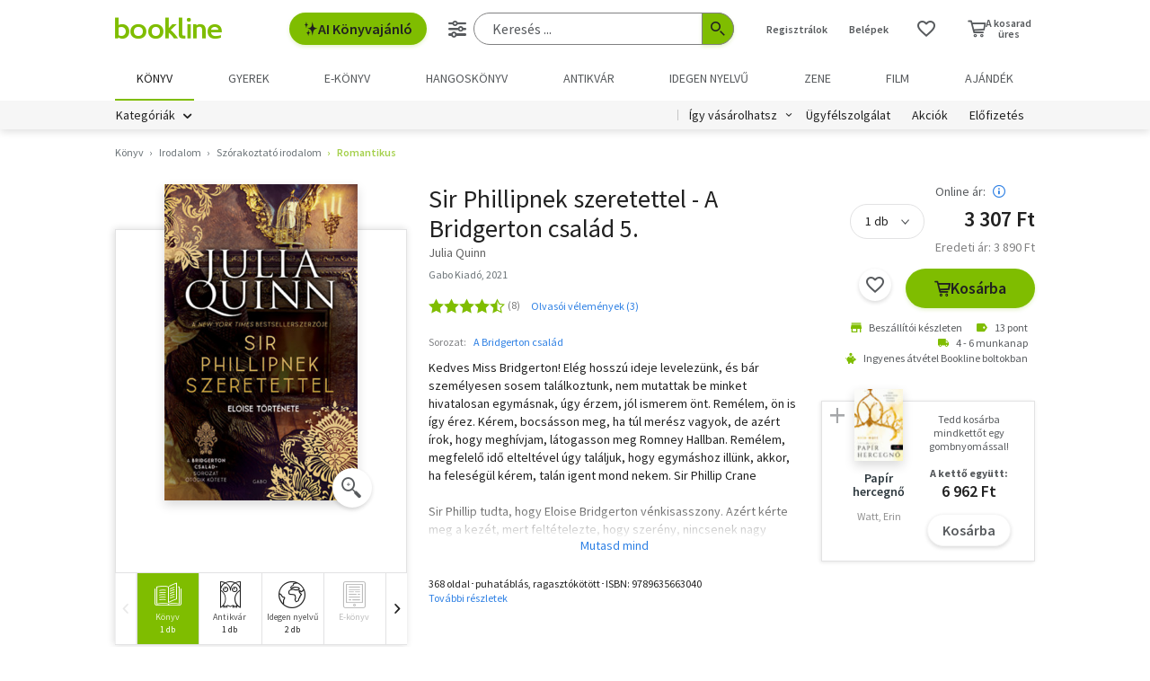

--- FILE ---
content_type: text/html; charset=utf-8
request_url: https://www.google.com/recaptcha/api2/aframe
body_size: -86
content:
<!DOCTYPE HTML><html><head><meta http-equiv="content-type" content="text/html; charset=UTF-8"></head><body><script nonce="bXZcoG7dfBR-F1kJnVdPmg">/** Anti-fraud and anti-abuse applications only. See google.com/recaptcha */ try{var clients={'sodar':'https://pagead2.googlesyndication.com/pagead/sodar?'};window.addEventListener("message",function(a){try{if(a.source===window.parent){var b=JSON.parse(a.data);var c=clients[b['id']];if(c){var d=document.createElement('img');d.src=c+b['params']+'&rc='+(localStorage.getItem("rc::a")?sessionStorage.getItem("rc::b"):"");window.document.body.appendChild(d);sessionStorage.setItem("rc::e",parseInt(sessionStorage.getItem("rc::e")||0)+1);localStorage.setItem("rc::h",'1769220329626');}}}catch(b){}});window.parent.postMessage("_grecaptcha_ready", "*");}catch(b){}</script></body></html>

--- FILE ---
content_type: application/javascript
request_url: https://marvin.bline.hu/assets/d/js/compiled.js?v=1769167070435
body_size: 22932
content:
function goToToplist() {
  const year = document.getElementById('toplistYear').value;
  const month = document.getElementById('toplistMonth').value;
  const url = `/sortlist/toplist!form.action?toplistYear=${year}&toplistMonth=${month}`;
  window.open(url, '_blank');
}

// "Melyik kívánságlistádra teszed?" részben kattint egy kívánságlistára
$(document.body).on("change", "#mywishlist-dropdown .js-productshelf-option", function() {
    let modal = $('#mywishlist-dropdown');
	let shelfId = $(this).data('shelf');
	let url = modal.data('setlist-url') + "&listId=" + shelfId;

	url += "&add=" + (this.checked ? "true" : "false");
    
	ajax(url, this);
});

// Mentés gombra kattint
$(document.body).on("click", "#mywishlist-dropdown .js-productshelf-save", function() {
    let modal = $('#mywishlist-dropdown');
	let shelfName = $('#newwishlist').val();
	let url = modal.data('setlist-url');

	// Ad meg új lista nevet	
	const inputVal = $('#newwishlist').val(); 
  	const hasText = inputVal.length > 0;
	if (hasText) {
		url += "&listName=" + shelfName + "&add=true";
	}
	
	// Consent-et engedélyezi
	let consentIsChecked = $(".js-productshelf-consent-checkbox").is(":checked");
	if (consentIsChecked) {
		url += "&subscribeProductshelfNewsletter=true";
	}

	ajax(url, this);
});

// "Új kívánságlista" gombra kattintás 
$(document.body).on("click", "#mywishlist-dropdown .js-productshelf-newlist-button", function() {
	$('.js-productshelf-newlist-button-container').hide();
	$('.js-productshelf-newlist-input-container').show();
	
	updateAddToShelfModal();
});

// Consent checkbox-ra kattintás
$(document.body).on("click", "#mywishlist-dropdown .js-productshelf-consent-checkbox", function() {
	updateAddToShelfModal();
});

function updateAddToShelfModal() {
	let inputContainerIsVisible = $(".js-productshelf-newlist-input-container").is(":visible");
	let consentIsChecked = $(".js-productshelf-consent-checkbox").is(":checked");

	if (inputContainerIsVisible || consentIsChecked) {
		$('.js-productshelf-save-button-container').show();
	} else {
		$('.js-productshelf-save-button-container').hide();
	}
	
	if (consentIsChecked) {
		$('.js-productshelf-consent-legal').show();
	} else {
		$('.js-productshelf-consent-legal').hide();
	}
}


$(function(){
	$("#failedorder input[type='radio']").change(function() {
		enableComponent("#failedorder-submit-button");
		$("#modifyEmailInputBox").prop('disabled', ($(this).val() != 'modifyEmail'));
	});
});


function regenerateLevel2Options(level1Id) {
    var level2 = $('.js-level2');
        
    level2.find('option').not(':first').remove();
    for (var l1 in levels) {
        var l1o = levels[l1];
        
        if (l1o.id === level1Id) {
            for (var l2 in l1o.children) {
                var l2o = l1o.children[l2];
                level2.append($('<option/>', { value : l2o.id }).text(l2o.name));
            }
            
            break;
        }
    }
}

function regenerateLevelsPlacelist(addTypeFilters) {
    var container = $('.js-level-container');
    var level2 = $('.js-level2');
    var level2Id = level2.val();
    var deliveryMode = container.data('deliveryMode');
    
    var selectedDeliveryMode = container.find('input[type=radio]:checked');
    if (selectedDeliveryMode.length > 0) {
        deliveryMode = selectedDeliveryMode.val();
    }

    var url = container.data('url') + "?deliveryCategory=" + container.data('category') +
        "&deliverySubCategory=" + level2Id +
        "&order=" + container.data('order') +
        "&deliveryMode=" + deliveryMode;
        
    if (addTypeFilters) {
        url +=
            "&typeFoxpost=" + $('#type_foxpost').prop('checked') +
            "&typeShop=" + $('#type_shop').prop('checked') +
            "&typePost=" + $('#type_post').prop('checked');
    }

    ajax(url);
}


$(document.body).on("click", ".js-share", function(e) {
    FB.ui({
        method: 'share',
        href: $(this).data('href')
    }, function(response){});
});


$(document.body).on("change", ".js-visitorstat-container select", function() {
	var array = JSON.parse($(this).find(':selected').attr('data'));
	var container = $(this).closest('.js-visitorstat-container');
	var diagram = container.find('.js-visitorstat-diagram');
	var startHour = container.data('starthour');
	
	for (var i=0; i<array.length; i++) {
		diagram.find('div[data-hour="' + (startHour + i) + '"]').attr('data-visitors', array[i]);
	}
});


$('html').find('#giftcart').change(function() {
   if (this.checked) {
       giftPostCardDesignChanged();
   } 
});

$('html').find('.js-giftcard-design').change(function() {
    giftPostCardDesignChanged();

    $('div.c-custom-postcard__step span.o-form-elem__error').hide();
    
    $('.js-custom-postcard-step-1').removeClass('is-active');
    $('.js-custom-postcard-step-2').addClass('is-active');
    $('.js-custom-postcard-step-2').removeClass('is-inactive');
    $('.js-custom-postcard-preview').removeClass('is-inactive');
});

$('html').find('#giftFirstName').change(function() {
    giftPostCardDesignChanged();
});

$('html').find('#giftcard-message').change(function() {
    updateMessageStates();
});

/*
$('html').find('#giftcard-message').focusout(function() {
   regenerateGiftCardPreview();
});
*/

$('html').find('#giftcard-ready-button').click(function() {
	var that = $(this);
    var messageInput = $('#giftcard-message');
    var scrollToSelector;
    var hasError = false;

    if (!$('.js-want-postcard').prop('checked')) {
        $('.js-want-postcard-error').show();
        scrollToSelector = '#kepeslap-container';
        hasError = true;
    } else {
        $('.js-want-postcard-error').hide();
    }
    
    if (!$("input[name='design']:checked").val()) {
        $('div.c-custom-postcard__step span.o-form-elem__error').show();
        scrollToSelector = '#kepeslap-container';
        hasError = true;
    } else {
        $('div.c-custom-postcard__step span.o-form-elem__error').hide();
    }
    
    if (messageInput.data('error') !== '') {
        popover('#giftcard-ready-button', messageInput.data('error'))
        hasError = true;
    }
    
    if (hasError) {
        if (scrollToSelector) {
            scrollTo(scrollToSelector);
        }
        
        return false;
    }

	$.ajax({
		url: that.data('url'),
		data: $('#cartformNORMAL').serialize(),
		dataType: 'json',
		beforeSend: function() {
			$('body').css('cursor', 'wait'); 
		},
		complete: function() {
			$('body').css('cursor', 'default');
		},
		success: function(data) {
			var button = that.find(':submit');
			processAjaxMessage(data, button);
		},
		error: function(data, textStatus, errorThrown) {
			console.log('error: ' + textStatus + ", " + errorThrown);
		},
		method: 'POST'
	});
    return false;
});

$(document).on('click', '.js-orderbutton', function(e) {
    let button = $(this);
    
    if (button.prop('disabled')) {
		e.preventDefault();
		
    	let message = button.data('message');
    	
    	if (!message) {
    		message = 'A folytatáshoz véglegesítsd a képeslapot a ' + $('#giftcard-ready-button').html() + ' gombbal!';
    	}

        popover('.js-orderbutton', message);
    }
});

function updateMessageStates() {
    var messageInput = $('#giftcard-message');
    
    var isMessageNotEmpty = messageInput.val().trim() !== "";
    var isMessageValid = isMessageNotEmpty && messageInput.data('error') === '';

    if (isMessageNotEmpty && isMessageValid) {
        enableComponent("#giftcard-ready-button");
    } else {
        disableComponent("#giftcard-ready-button");
    }

    if (isMessageNotEmpty && !isMessageValid) {
        $('.js-postcard-message-error').html(messageInput.data('error'));
        $('.js-postcard-message-error').show();
    } else {
        $('.js-postcard-message-error').hide();
    }
}

function giftPostCardDesignChanged() {
    var cb = $('.js-giftcard-design:checked');
    
    // Kép cseréje
    $('.js-giftcard-front').attr('src', cb.data('full'));
    
    // Template cseréje
    var template = cb.data('template');
    
    if (template) {
        var firstName = $('#cartformNORMAL').data('firstname');
        var giftFirstName = $('#giftFirstName').val();
        
        if (firstName !== '') {
            template = template.replace('Jó olvasást kívánok!', 'Jó olvasást kívánok,\n' + firstName);
            template = template.replace('Jó olvasást!', 'Jó olvasást,\n' + firstName);
        }
    
        if (giftFirstName !== '') {
            template = template.replace('Szia!', 'Kedves ' + giftFirstName + '!');
        }
    
        $('#giftcard-message').val(template);
    }
 
    var price = cb.data('price');
    if(price){
        var giftPostcardPriceFree = document.getElementById("giftPostcardPriceFree");
        var giftPostcardPrice = document.getElementById("giftPostcardPrice");
        
        if(price != "free") {
            giftPostcardPriceFree.style.display = "none";
            giftPostcardPrice.style.display = "block";
            
            $('#giftPostcardPrice').text(price+' Ft');
        } else {
            giftPostcardPriceFree.style.display = "block";
            giftPostcardPrice.style.display = "none";
        }
    }

    if (template || $('#the-canvas').val() === "") {
        // PDF előnézet generálása
        regenerateGiftCardPreview();
    }
}

function regenerateGiftCardPreview() {
    var messageInput = $('#giftcard-message');
    var message = messageInput.val();
    var url = '/postcard/giftPostCard!previewBack.action?message=' + encodeURI(message);
	if (message) {
	    var xhr = new XMLHttpRequest();
	    xhr.open('GET', url, true);
	    xhr.responseType = 'arraybuffer';
	    
	    xhr.onload = function(e) {
	      if (this.status == 200) {
	        messageInput.data('error', decodeURIComponent(this.getResponseHeader("pdf-error")).replace( /\+/g, ' ' ));
	        updateMessageStates();
	        
	        var pdfjsLib = window['pdfjs-dist/build/pdf'];
	
	        var loadingTask = pdfjsLib.getDocument({data: this.response});
	        loadingTask.promise.then(function(pdf) {
	          // Fetch the first page
	          var pageNumber = 1;
	          pdf.getPage(pageNumber).then(function(page) {
	            var scale = 1;
	            var viewport = page.getViewport({scale: scale});
	
	            // Render thumbnail and gallery
	            renderPdfTo(page, viewport, 'the-canvas');
	            renderPdfTo(page, viewport, 'the-canvas-gallery');
	          });
	        }, function (reason) {
	          // PDF loading error
	          console.error(reason);
	        });
	      }
	    };
	
	    xhr.send();
	}
}

function renderPdfTo(page, viewport, id) {
    var canvas = document.getElementById(id);
    if (canvas) {
	    var context = canvas.getContext('2d');
	    canvas.height = viewport.height;
	    canvas.width = viewport.width;
	
	    // Render PDF page into canvas context
	    var renderContext = {
	      canvasContext: context,
	      viewport: viewport
	    };
	    var renderTask = page.render(renderContext);
	    renderTask.promise.then(function () {
	      console.log('Page rendered');
	    });
    }
}

function setOrderButtonEnabled(enabled) {
    if (enabled) {
        enableComponent(".js-orderbutton");
    } else {
        disableComponent(".js-orderbutton");
    }
}

$(document).on('input', '#couponInputId', function() {
    let value = $(this).val().trim();
    
    if (value.length > 0) {
		enableComponent('#couponform button[type="submit"]');
    } else {
		disableComponent('#couponform button[type="submit"]');
    }
});

function setCouponText(text) {
	$('#couponform input[name=coupon]').val(text).trigger('input');
}

$("html").on("click", "#c-subscribe #acceptPrivacyPolicy", function() {
	updateFeliratkozomSubmitBtn();
});

$("html").on("click", ".newsletters", function() {
	updateFeliratkozomSubmitBtn();
});

$("html").on("click", "#newsletterBookline", function() {
	updateFeliratkozomSubmitBtn();
	console.log('bookline hírlevél: '+$('#newsletterBookline').is(":checked"));
});

$("html").on("click", "#newsletterAntique", function() {
	updateFeliratkozomSubmitBtn();
	console.log('antikvár hírlevél: '+$('#newsletterAntique').is(":checked"));
});

$("html").on("click", "#newsletterAll", function() {
	
	if(this.checked) {
		$("#newsletterBookline").prop("checked", true);
		$("#newsletterAntique").prop("checked", true);
	} else {
		$("#newsletterBookline").prop("checked", false);
		$("#newsletterAntique").prop("checked", false);
	}
	
	updateFeliratkozomSubmitBtn();
	console.log('összes hírlevél: '+$('#newsletterAll').is(":checked"));
});

function updateFeliratkozomSubmitBtn() {
	let privacyIsOk = $("#c-subscribe #acceptPrivacyPolicy").is(":checked");
	
	if (privacyIsOk && ($('#newsletterAntique').is(":checked") || $('#newsletterBookline').is(":checked")) ) {
		enableComponent("#feliratkozomSubmitBtn");
	} else {
		disableComponent("#feliratkozomSubmitBtn");
	}
}


function reviewReported(id) {
	$('#review-' + id + '-report span').text('Jelentve');
}


$(document).on('change', '#enableForeign', function() {
    if ($(this).is(':checked')) {
        $('#language').prop('disabled', false);
    } else {
        $('#language').prop('disabled', 'disabled');
    }
    
    submitForm(this);
});

function closeAszfChangedModal() {
    closeModal('aszfChangedModal')
}

$('html').on('click', '.js-read-aszf', function (e) {
    ajax('/user/policy.action?policy=ASZF&action=READ');
    return true;
});

$( document ).ready(function() {
	$("input[name='giftcards[0].giftCardId']").inputmask({"mask": "9999999999"});
	$("input[name='giftcards[0].giftCardCode']").inputmask({"mask": "****-****-****-****"});
});

function leftGiftCardId(x, index, event) {
	if (event && event.ctrlKey) {
	    return;
	}
 	
	let gcIdName = x.name;
 	let gcCodeName = gcIdName.replace("giftCardId", "giftCardCode");
 	let gcBalanceName = gcIdName.replace("giftCardId", "balance");
 	let gcAmountName = gcIdName.replace("giftCardId", "amount");
 	
 	let gcIdValue = x.value;
	let gcCodeValue = $("input[name='"+gcCodeName+"']").val();
	
	getGcBalanceResponse(index, gcIdValue, gcCodeValue, gcIdName, gcCodeName, gcBalanceName, gcAmountName);
}

function leftGiftCardCode(x, index, event) {
	if (event && event.ctrlKey) {
	    return;
	}
	
	let gcCodeName = x.name;
 	let gcIdName = gcCodeName.replace("giftCardCode", "giftCardId");
 	let gcBalanceName = gcCodeName.replace("giftCardCode", "balance");
 	let gcAmountName = gcCodeName.replace("giftCardCode", "amount");
 	
 	let gcCodeValue = x.value;
	let gcIdValue = $("input[name='"+gcIdName+"']").val();

	getGcBalanceResponse(index, gcIdValue, gcCodeValue, gcIdName, gcCodeName, gcBalanceName, gcAmountName);
}

function getGcBalanceResponse(index, gcIdValue, gcCodeValue, gcIdName, gcCodeName, gcBalanceName, gcAmountName) {
	if (!isValidGcIdAndCode(gcIdValue, gcCodeValue)) {
		return;
	}
	
 	if (gcCodeValue.length !== 0 && gcIdValue.length !== 0) {
		 $.ajax({
		  url: "/order/paymentMode!gcBalance.action?giftCardId="+gcIdValue+"&giftCardCode="+gcCodeValue,
		  type: "get", 
		  dataType: "json",
		  cache: false,
		  success: function(response) {
		  	if (response['errorMessage']) {
		  		$(".js-giftcardId-"+index).html("");
		  		$(".js-giftcardId-"+index).html(response['errorMessage']);
		  		$(".js-giftcardId-"+index).addClass("is-visible");
		  		$("input[name='"+gcIdName+"']").addClass("is-invalid-input");
		  	} else {
	  			$("input[name='"+gcBalanceName+"']").val(response['balance']);
		  		$("input[name='"+gcAmountName+"']").val(calculateThisGcAmount(Number(response['balanceInt']), Number(response['cartFinalPriceInHuf'])));

				updateGc();
			}
		  },
		  error: function(xhr) {
		    console.log('error: '+xhr);
		  }
		});
 	}
}

function payWithGCChanged() {
	if ($(".js-payWithGc").prop('checked') === false) {
		updateGc();
	}
}

function updateGc() {
	$.ajax({
		method: 'POST',
		dataType: 'json',
		url: '/order/paymentMode!gcUpdate.action',
		data: $(".js-form-paymentmode").serializeArray(),
		success: function(data){processAjaxMessage(data);},
		error: function(data, textStatus, errorThrown){console.log("ERROR:", data, textStatus, errorThrown);}
	});
}

function calculateThisGcAmount(gcBalance, cartFinalPriceInHuf) {
	if (cartFinalPriceInHuf > gcBalance) {
		return gcBalance;
	} else if (cartFinalPriceInHuf === gcBalance || cartFinalPriceInHuf == gcBalance) {
		return 0;
	} else {
		return cartFinalPriceInHuf;
	}
}

$(document).ready(function() {
	if($('#paymentModeError').length) {
  		$('html, body').animate({
  			scrollTop: $('#paymentModeError').offset().top-($('#paymentModeError').offset().top/2)
  		}, 500);
 	}

    $('html').on('click', '.js-add-another-giftcard', function () {
    	if ($('.js-giftcard').length > 0) {
	    	let addGiftCard = $('.js-giftcard').eq(0).clone();
	    	let countJsGiftcard = $('.js-giftcard').length;
	    	
	    	addGiftCard.find('input').each(function(){
	    		this.name = this.name.replace('[0]', '['+countJsGiftcard+']');
	    		this.value = '';
	    		
	    		if(this.getAttribute("onkeyup") === "leftGiftCardId(this, 0, event)") {
	    			this.setAttribute("onkeyup", "leftGiftCardId(this, "+countJsGiftcard+")");
	    		}
	    		
	    		if(this.getAttribute("onkeyup") === "leftGiftCardCode(this, 0, event)") {
	    			this.setAttribute("onkeyup", "leftGiftCardCode(this, "+countJsGiftcard+")");
	    		}
	    	});
	    	
	    	addGiftCard.find('span').each(function() {
	    		if(this.classList.contains("js-giftcardId-0")) {
		    		this.classList.remove("js-giftcardId-0");
		    		this.classList.add("js-giftcardId-"+countJsGiftcard);
	    		}
	    		
	    		if(this.classList.contains("js-giftcardCode-0")) {
		    		this.classList.remove("js-giftcardCode-0");
		    		this.classList.add("js-giftcardCode-"+countJsGiftcard);
	    		}
	    		
	    		if(this.classList.contains("js-giftcardAmount-0")) {
		    		this.classList.remove("js-giftcardAmount-0");
		    		this.classList.add("js-giftcardAmount-"+countJsGiftcard);
	    		}
	    	});

	    	addGiftCard.insertBefore('.js-add-another-giftcard');
    		$("input[name='giftcards["+countJsGiftcard+"].giftCardId']").inputmask({"mask": "9999999999"});
    		$("input[name='giftcards["+countJsGiftcard+"].giftCardCode']").inputmask({"mask": "****-****-****-****"});
    		clearErrors(countJsGiftcard);
    	}
    });

	$('html').on('click', '.js-giftcard__remove', function () {
		if($('.js-giftcard').length != 1) {
			$(this).closest('.js-giftcard').remove();
			var count = $('.js-giftcard').length;
			
			for (var i=0; i <count; i++) {
				$('.js-giftcard-id').get(i).setAttribute('name','giftcards['+i+'].giftCardId');
				$('.js-giftcard-code').get(i).setAttribute('name','giftcards['+i+'].giftCardCode');
				$('.js-giftcard-balance').get(i).setAttribute('name','giftcards['+i+'].balance');
				$('.js-giftcard-amount').get(i).setAttribute('name','giftcards['+i+'].amount');
				
				$('.js-giftcard-id').get(i).setAttribute("onkeyup", "leftGiftCardId(this, "+i+")");
				$('.js-giftcard-code').get(i).setAttribute("onkeyup", "leftGiftCardCode(this, "+i+")");
				
				$('span.js-giftcardId').get(i).setAttribute("class", "o-form__error js-giftcardId-"+i+" js-giftcardId");
				$('span.js-giftcardCode').get(i).setAttribute("class", "o-form__error js-giftcardCode-"+i+" js-giftcardCode");
				$('span.js-giftcardAmount').get(i).setAttribute("class", "o-form__error js-giftcardAmount-"+i+" js-giftcardAmount");
				
				$("input[name='giftcards["+i+"].giftCardId']").inputmask({"mask": "9999999999"});
	    		$("input[name='giftcards["+i+"].giftCardCode']").inputmask({"mask": "****-****-****-****"});
			}
		} else {// ha csak 1 db gc van kint, akk nem törlöm, hanem csak kiürítem a mezőket
			$('input[name="giftcards[0].giftCardId"]').val('');
			$('input[name="giftcards[0].giftCardCode"]').val('');
			$('input[name="giftcards[0].balance"]').val('');
			$('input[name="giftcards[0].amount"]').val('');
			
			clearErrors(0);
		}
		
		updateGc();
	});
});

function isValidGcIdAndCode(idValue, codeValue) {
	if(!idValue.match('^[0-9]{10,10}$')) {
		return false;
	}
	
	if(!codeValue.match('^[a-zA-Z0-9]{4}-[a-zA-Z0-9]{4}-[a-zA-Z0-9]{4}-[a-zA-Z0-9]{4}$')){
		return false;
	}
	
	return true;
}

function clearErrors(countJsGiftcard) {
	$('input[name="giftcards['+countJsGiftcard+'].amount"]').removeClass('is-invalid-input');
	$('input[name="giftcards['+countJsGiftcard+'].giftCardId"]').removeClass('is-invalid-input');
	$('input[name="giftcards['+countJsGiftcard+'].giftCardCode"]').removeClass('is-invalid-input');
	
	$('.js-giftcardId-'+countJsGiftcard).removeClass('is-visible');
	$('.js-giftcardCode-'+countJsGiftcard).removeClass('is-visible');
	$('.js-giftcardAmount-'+countJsGiftcard).removeClass('is-visible');
}


$(document).on('change', "#changeNickNameForm input[name='acceptPrivacyPolicy']", function() {
    nickNameLegalChanged();
});

function nickNameLegalChanged() {
    if ($("#changeNickNameForm input[name='acceptPrivacyPolicy']").is(':checked')){
        enableComponent("#changeNickNameForm .js-submit-changenickname");
    } else {
        disableComponent("#changeNickNameForm .js-submit-changenickname");
    }
}

$(document).ready(function () {
  $('.js-tab-button').on('click', function () {
    const target = $(this).data('tab');

    // Elrejtjük az összes tab tartalmat
    $('.js-tab-content').addClass('is-hidden');

    // Mutatjuk a kiválasztott tabot
    $('.js-tab-content[data-tab="' + target + '"]').removeClass('is-hidden');

    // Gombok stílusát frissítjük
    $('.js-tab-button').removeClass('is-active');
    $(this).addClass('is-active');
  });
});

$(document).on('change', "#changeCategoryMailDataSettingsForm input[name='acceptPrivacyPolicy']", function() {
 	categoryMailDataChanged();
});

function categoryMailDataChanged() {
	let policyAccepted = $("#changeCategoryMailDataSettingsForm input[name='acceptPrivacyPolicy']").is(':checked');
	let categorySelected = $("#changeCategoryMailDataSettingsForm .js-category-tree-checkboxes input").length > 0;
	
	var selectedCatMailFreq = $('#catMailFreqId').find(":selected").val();
	
	if (policyAccepted && (categorySelected || (selectedCatMailFreq !== ''  && typeof selectedCatMailFreq !== 'undefined'))) {
 		enableComponent("#changeCategoryMailDataSettingsForm .js-submit-optional");
 	} else {
 	 	disableComponent("#changeCategoryMailDataSettingsForm .js-submit-optional");
	}
}

function categoryTreeChanged(container, ids) {
	container.empty();
	
	for (var i=0; i<ids.length; i++) {
	    var id = ids[i];
		var node = $('#' + id);
		var tabname = node.attr('tabname');
		var categoryid = node.attr('categoryid');
		
		if (typeof tabname !== typeof undefined && typeof categoryid !== typeof undefined) {
			$('<input>').attr('type', 'hidden').attr('name', 'category').attr('value', tabname + '|' + categoryid).appendTo(container);
		} else {
			console.log('Illegal node, id: ' + id);
		}
	}
}


var embeddedPlayer = null;
var playerParams = null;

var streamPlayer = null;

$(document.body).on("click", ".js-open-player", function( e ) {
	// Régi player bezárása
	if (embeddedPlayer !== null) {
		embeddedPlayer.pause();
		embeddedPlayer.destroy();
		embeddedPlayer = null; 
	}
	
	let oldPlayer = $('#the-player');
	let oldPlayerIsInactive = oldPlayer.hasClass("is-inactive");
	
	if (!oldPlayerIsInactive) {
		oldPlayer.foundation('toggle');
	}

	// Új player indítása
	let playerId = 'stream-player';
	let thePlayer = $('#' + playerId);
	let theButton = $(e.currentTarget);

	let apiUrl = thePlayer.data('apiUrl');
	let isPreview = theButton.data('preview');
	let productId = theButton.data('productId');
	let isSubscription = Boolean(theButton.data('isSubscription'));
	
	// Könyv meghallgatásához authentikálni kell
	let token = null;
	
	// JWT token lekérése
	$.ajax({
        url: '/booklineCommonAjax!streamToken.action',
        method: 'GET',
        async: false
    }).done(function(jwtToken) {
		token = jwtToken;
    }).fail(function(xhr, status) {
        console.log('streamToken error: ' + xhr + ', status: ' + status);
    });
	
	// Termék felrakása az Előfizetések listára
	if (isSubscription) {
		$.ajax({ url: '/product/home!addToSubscriptionShelf.action?pid=' + productId });
	}

	if (streamPlayer !== null) {
		streamPlayer.close();
		streamPlayer = null;
	}
	
	streamPlayer = new StreamPlayer({
		type: isPreview ? "sample" : "full",
		apiUrl: apiUrl,
		productId: productId,
		jwtToken: token,
		playerId: playerId
	});
	
	streamPlayer.generateHtml({
		htmlTemplate: '/assets/stream-player/stream-player.handlebars',
		errorTemplate: '/assets/stream-player/stream-player-error.handlebars',
		closable: true 
	});
	
	$('.stream-player-banner').show();
});

$(document.body).on("click", ".js-open-ehangoskonyv-player", function( e ) {
	// Új player bezárása
	if (streamPlayer != null) {
		streamPlayer.close();
		streamPlayer = null;
	}
	
	let thePlayer = $('#the-player');
	let isInactive = thePlayer.hasClass("is-inactive");
	
	thePlayer.foundation('toggle');
	
	if (isInactive) {
		let theButton = $(e.currentTarget);
	
		playerParams = new PlayerParams(thePlayer, theButton);
		
		if (playerParams.isValidSubscription()) {
			// Termék felrakása az Előfizetések listára
			$.ajax({ url: playerParams.addToShelfUrl() });
			
			// Dummy rendelés azonosító lekérése
			let xhr = new XMLHttpRequest();
			xhr.open('GET', playerParams.createOrderUrl(), false);
			
			xhr.setRequestHeader('accept', 'application/json');
			xhr.send();
		
			if (xhr.status === 200) {
			    let response = JSON.parse(xhr.responseText);
			    let id = response.id;
			    
			    playerParams.setOrderId(id);
			} else {
			    console.error('A kérés sikertelen volt. HTTP státuszkód: ' + xhr.status);
			}
		}
		
		const createIdentityObject = (playerParams) => {
			const time = new Date().getTime();	// nem a time api-t használja, ebből gond lesz
			const productId = playerParams.partnerId;
			const shopId = playerParams.shopId;
			const orderId = playerParams.orderIdValue();
		
			return {
				productId,
				shopId,
				orderId,	
		    	time,
		      	check: md5("shop=" + shopId + "|order=" + orderId + "|audiobook=" + productId + "|time=" + time + playerParams.shopSecret)
		  	};
		};
		
		const dummyProductDetails = {
			title: playerParams.title,
			authorName: playerParams.authorName,
			imageUrl: playerParams.imageUrl,
		};
		
		const rootNode = document.querySelector('#player-1');
		
		// Korábbi player leállítása
		if (embeddedPlayer !== null) {
			embeddedPlayer.pause();
			embeddedPlayer.destroy();
			embeddedPlayer = null; 
		}
		
		generateHtml('/assets/html/embedded-player.html')
			.then((generatedHtml) => {
				embeddedPlayer = new EmbeddedPlayer(rootNode, {
				    apiBaseUrl: playerParams.apiUrl(),
				    streamBaseUrl: playerParams.streamUrl,
				    iconPath: '/assets/img/player/icons.svg',
				    identityObject: createIdentityObject(playerParams),
				    refreshIdentityObject: () => Promise.resolve(createIdentityObject(playerParams)),
				    rootHTMLTemplate: generatedHtml,
				});
				
				let isPreview = playerParams.isPreview();
		
				// Kezdő pozíció beállítása
				let mediaId = null;
				let initialTime = null;

				// Pozíció beolvasása
				if (!isPreview) {
					$.ajax({
						url: playerParams.positionUrl(),
						type: 'GET',
						headers: {
							'Content-Type': 'application/json; charset="utf-8"',
							'X-API-Key': playerParams.apiKey()
						},
						async: false, // Set to false to make the request synchronous
						success: function(response) {
							if (response) {
      							console.log('Position: ' + JSON.stringify(response));

      							mediaId = response.itemId;
      							initialTime = response.seconds;
    						}
  						},
  						error: function(error) {
						    console.error('Hiba történt:', error);
						}
					});
				}
		
				embeddedPlayer.initPlayer({
					productId: playerParams.partnerId,
					productDetails: dummyProductDetails,
					isPreview: isPreview,
					usePositionSaving: !playerParams.isSubscription,
					mediaId: mediaId,
					initialTime: initialTime
				});
				
				// Pozíció és hallgatási statisztikák gyűjtése nem belehallgatás esetén
				if (!isPreview) {
					rootNode.addEventListener('listeningStatisticLog', listeningStatisticLogHandler);
				}
				
				$('.player-banner').show();
		  	})
			.catch((error) => {
		    	console.log('Hiba történt:', error);
			});
		
	} else {
		closePlayer();
	}
});

$(document.body).on("click", ".c-player__close", function( e ) {
	closePlayer();
});

function closePlayer() {
    const rootNode = document.querySelector('#player-1');

    if (embeddedPlayer !== null) {
		embeddedPlayer.pause();
		embeddedPlayer.destroy();
		embeddedPlayer = null;
	}
	
    // Töröljük az eseménykezelőt bezáráskor is
	rootNode.removeEventListener('listeningStatisticLog', listeningStatisticLogHandler);
	
	$('.player-banner').hide();
}

function listeningStatisticLogHandler(event) {
	let isPreview = playerParams.isPreview();
	
   	const postData = {
		preview: isPreview,
		audioBookId: playerParams.productId,
		shopId: playerParams.shopId,
		userId: playerParams.userId,
		playlistItemId: event.detail.playlistItemId,
		playlistItemName: embeddedPlayer.store.currentMediaItem.tags.song !== "undefined" ? embeddedPlayer.store.currentMediaItem.tags.song : "",
		playlistItemPosInSec: Math.floor(event.detail.currentTime),
		listeningStatisticsInSec: isPreview ? null : Math.round(event.detail.seconds),
		epochInMs: null,
		reason: playerParams.isSubscription ? 3 : 1
	};
	
	statisticSending(postData);
}

function statisticSending(postData) {
	console.log('Store statistics: position: ' + postData.playlistItemPosInSec + ", listening: " + postData.listeningStatisticsInSec);
	
	fetch(playerParams.statisticUrl, {
	  method: 'POST',
	  body: JSON.stringify(postData),
	  headers: {
	   	'Content-Type': 'application/json; charset="utf-8"',
	    'X-API-Key': playerParams.apiKey()
	  }
	}) .then(response => {
	    if (!response.ok) {
	      throw new Error('Hiba történt a kérés során');
	    }
	    return response.text();
  	}).then(() => {
		$('.js-open-player').data('position-sec', postData.playlistItemPosInSec);
	}).catch(error => {
	    // Hiba kezelése
	    console.error('Hiba történt:', error);
	});
}

function generateHtml(sourceUrl) {
 	return new Promise((resolve, reject) => {		
		const xhr = new XMLHttpRequest();
		
		xhr.onreadystatechange = () => {
		  if (xhr.readyState === 4 && xhr.status === 200) {
		    const template = xhr.responseText;
		    const compiledTemplate = Handlebars.compile(template);
		    const finalHtml = compiledTemplate();

        	resolve(finalHtml);
		  } 
		};
		xhr.open('GET', sourceUrl, false);
		xhr.send();	
	});			
}

if (typeof window.PlayerParams === 'undefined') {
	window.PlayerParams = class {
		constructor(thePlayer, theButton) {
			this.shopId = thePlayer.data('ekonyvShopId');
			this.shopSecret = thePlayer.data('ekonyvShopSecret');
			this.userId = thePlayer.data('userid');
			this.orderId = theButton.data('orderId');
			this.productId = theButton.data('productId');
			this.partnerId = theButton.data('partnerId');
			this.isSubscription = Boolean(theButton.data('isSubscription'));
			this.apiBaseUrl = thePlayer.data('ekonyvApiUrl');
			this.streamUrl = thePlayer.data('ekonyvStreamUrl');
			this.createOrderBaseUrl = thePlayer.data('ekonyvCreateorderUrl');
			this.statisticUrl = thePlayer.data('ekonyvStatisticUrl');
			this.title = theButton.data('title');
			this.authorName = theButton.data('author');
			this.imageUrl = theButton.data('image');
		}
	
		isValidSubscription() {
			return this.isSubscription && notEmpty(this.userId);
		}
		
		isPreview() {
			return !this.isSubscription && this.orderId === '';
		}
		
		orderIdValue() {
			return this.isPreview() ? '0' : this.orderId;
		}
		
		setOrderId(orderId) {
			this.orderId = orderId;
		}
	
		apiUrl() {
			return this.apiBaseUrl + '/api/v2.0';
		}
		
		createOrderUrl() {
			return this.createOrderBaseUrl + '/' + this.shopId + '/audiobook/' + this.partnerId;
		}
		
		positionUrl() {
			return this.statisticUrl + '/position/' + this.productId + '?shopId=' + this.shopId + '&userId=' + this.userId;
		}
		
		addToShelfUrl() {
			return '/product/home!addToSubscriptionShelf.action?pid=' + this.productId;
		}
		
		apiKey() {
			return '37106707-64b8-4aed-93bb-27b4fd9aba8f';
		}
	}
}

function onChangeAvatar(a, id) {
    $('#avatarId').val(id);
    $('#changeAvatarSettingsForm .c-avatar-select__avatar').removeClass('is-selected');
    $(a).addClass('is-selected');
}

$(document).ready(function( ){	
	$(".js-registrationEmailAddr").change(function() {
		let email = $(".js-registrationEmailAddr").val();	
			
		$.ajax({ 	
		    type: 'GET', 	
		    url: '/user/registration!nonRegSubscriptions.action?email='+email, 	
		    data: { get_param: 'value' }, 	
		    dataType: 'json',	
		    success: function (data) {
				let newsletters = { 'Bookline': 'subscribeBooklineNewsletter', 'ANTIQUE': 'subscribeAntiqueNewsletter' };

				$.each(newsletters, function(key, value) {
					$('input[name="' + value + '"]').prop("checked", false);
				});
				
				$.each(data, function(index, value) {
					let name = newsletters[value];
					
					if (name) {
						$('input[name="' + name + '"]').prop("checked", true);
					}
				});
		    }	
		});	
	})
});	

function refreshGcStates() {
	let amountText = $('#giftcardValueByUser').val().replace(/\D/g,'');// csak szamok
	let amount = parseInt(amountText);
	$('#giftcardValueByUser').val(amountText);
	
	let min = $('#wrapper').data('minPrice');
	let max = $('#wrapper').data('maxPrice');
	max = max.replace(/\D/g,'');
	
	if (!$("#giftcardValueByUser").value && amount > min && amount < max) {
		removeSelectedDefaultAmount();
	}
	
	let valid = true;
	
	// Ha van beírva összeg
	if (amount) {
		removeSelectedDefaultAmount();
		
		// De nem valid
		if (amount < min) {
			$(".gc-amount-description").text("A minimum feltölthető összeg "+$('#wrapper').data('minPrice')+" Ft");
			valid = false;
		} else if (amount > max) {
			$(".gc-amount-description").text("A maximum feltölthető összeg "+$('#wrapper').data('maxPrice')+" Ft");
			valid = false;
		} else {
			$(".gc-amount-description").text("");
		}
	} else {
		// Ha nincs kiválasztva default összeg
		if (!hasSelectedDefaultAmount()) {
			valid = false;
		}

		$(".gc-amount-description").text("A minimum feltölthető összeg "+$('#wrapper').data('minPrice')+" Ft");
	}
	
	// Csak ennyit lehet kosárba tenni
	let piece = $("input[name='giftCardQuantity']").val().replace(/\D/g,'');// csak szamok
	if (piece < 1 || piece > 100) {
		valid = false;
	}

	if (valid) {
		enableAddToCart();
	} else {
		disableAddToCart();
	}
}

function refreshVgcStates() {
	let amountText = $('#vgiftcardValueByUser').val().replace(/\D/g,'');// csak szamok
	let amount = parseInt(amountText);
	$('#vgiftcardValueByUser').val(amountText);
	
	let min = $('#wrapper').data('minPrice');
	let max = $('#wrapper').data('maxPrice');
	max = max.replace(/\D/g,'');
	
	if (!$("#vgiftcardValueByUser").value && amount > min && amount < max) {
		removeSelectedDefaultAmountVgc();
	}
	
	let valid = true;
	
	// Ha van beírva összeg
	if (amount) {
		removeSelectedDefaultAmountVgc();
		
		// De nem valid
		if (amount < min) {
			$(".gc-amount-description").text("A minimum feltölthető összeg "+$('#wrapper').data('minPrice')+" Ft");
			valid = false;
		} else if (amount > max) {
			$(".gc-amount-description").text("A maximum feltölthető összeg "+$('#wrapper').data('maxPrice')+" Ft");
			valid = false;
		} else {
			$(".gc-amount-description").text("");
		}
	} else {
		// Ha nincs kiválasztva default összeg
		if (!hasSelectedDefaultAmountVgc()) {
			valid = false;
		}

		$(".gc-amount-description").text("A minimum feltölthető összeg "+$('#wrapper').data('minPrice')+" Ft");
	}
	
	// Csak ennyit lehet kosárba tenni
	let piece = $("input[name='giftCardQuantity']").val().replace(/\D/g,'');// csak szamok
	if (piece < 1 || piece > 100) {
		valid = false;
	}

	if (valid) {
		enableAddToCartVgc();
	} else {
		disableAddToCartVgc();
	}
}

function setValueByUser() {
	refreshGcStates();
}

function setValueByUserVgc() {
	refreshVgcStates();
}

function removeSelectedDefaultAmount() {
	let valuesCount = $(".js-gc-radio-default-value").length;
	 
	for (let i=0; i <valuesCount; i++) {
		if($("#giftcardDefaultValue"+i).prop('checked')) {
			$("#giftcardDefaultValue"+i).removeAttr("checked");
			$("#giftcardDefaultValue"+i).prop('checked', false);
		}
	}
}

function removeSelectedDefaultAmountVgc() {
	let valuesCount = $(".js-gc-radio-default-value").length;
	 
	for (let i=0; i <valuesCount; i++) {
		if($("#vgiftcardDefaultValue"+i).prop('checked')) {
			$("#vgiftcardDefaultValue"+i).removeAttr("checked");
			$("#vgiftcardDefaultValue"+i).prop('checked', false);
		}
	}
}

function selectDefaultAmount() {
	$('#giftcardValueByUser').val("");
	refreshGcStates();
}

function selectDefaultAmountVgc() {
	$('#vgiftcardValueByUser').val("");
	refreshVgcStates();
}

function hasSelectedDefaultAmount() {
	 let valuesCount = $(".js-gc-radio-default-value").length;
	 
	 for (let i=0; i <valuesCount; i++) {
		if($("#giftcardDefaultValue"+i).prop('checked')) {
			return true;
		}
	 }
	 return false;
}

function hasSelectedDefaultAmountVgc() {
	 let valuesCount = $(".js-gc-radio-default-value").length;
	 
	 for (let i=0; i <valuesCount; i++) {
		if($("#vgiftcardDefaultValue"+i).prop('checked')) {
			return true;
		}
	 }
	 return false;
}

function enableAddToCart() {
	enableComponent("#gcToCart");
}

function enableAddToCartVgc() {
	enableComponent("#vgcToCart");
}

function disableAddToCart() {
	disableComponent("#gcToCart");
}

function disableAddToCartVgc() {
	disableComponent("#vgcToCart");
}

function selectDelivery(selectedDeliveryString) {
	$("#selected-product-delivery-value").html(selectedDeliveryString);
}

$(document).ready(function() {
	$("input[name='giftCardQuantity']").on('keyup', function() {
		let piece = $("input[name='giftCardQuantity']").val().replace(/\D/g,'');// csak szamok
		
		if(piece === ""){
			disableAddToCart();
		}
		
		if(piece > 100){
			piece = 100;
			$("input[name='giftCardQuantity']").val(piece);
		} else if(piece.length >= 1 && piece < 1){
			piece = 1;
			$("input[name='giftCardQuantity']").val(piece);
		}
		
		refreshGcStates();
	});
});

function hasPriceByUser() {
	let amount = $('#giftcardValueByUser').val().replace(/\D/g,'');// csak szamok
	removeSelectedDefaultAmount();
	
	let min = $('#wrapper').data('minPrice');
	let max = $('#wrapper').data('maxPrice');
	max = max.replace(/\D/g,'');
	
	return amount !== "" && parseInt(amount) > parseInt(min) && parseInt(amount) < parseInt(max);
}

function hasPriceByUserVgc() {
	let amount = $('#vgiftcardValueByUser').val().replace(/\D/g,'');// csak szamok
	removeSelectedDefaultAmountVgc();
	
	let min = $('#wrapper').data('minPrice');
	let max = $('#wrapper').data('maxPrice');
	max = max.replace(/\D/g,'');
	
	return amount !== "" && parseInt(amount) > parseInt(min) && parseInt(amount) < parseInt(max);
}

function selectGiftCardTab() {
	$(".js-nonVirtualGc").val("true");
	$('.js-giftcard-type').val(true);
	refreshGcStates();
}

function selectVirtualGiftCardTab() {
	$(".js-nonVirtualGc").val("false");
	$('.js-giftcard-type').val(false);
	refreshVgcStates();
}



function reviewLiked(id) {
	if (!$('#review-' + id + '-like').hasClass('is-checked')) {
		$('#review-' + id + '-like').addClass('is-checked');
		$('#review-' + id + '-like span').text(parseInt($('#review-' + id + '-like span').text()) + 1);
	}
	
	if ($('#review-' + id + '-dislike').hasClass('is-checked')) {
		$('#review-' + id + '-dislike').removeClass('is-checked');
		$('#review-' + id + '-dislike span').text(parseInt($('#review-' + id + '-dislike span').text()) - 1);
	}
}


$(document).ready(function () {
    
    // kívánságlista tabra kattint
    $(document).on('click', '#wishlistTab', function (e) {
    	e.preventDefault();
    	$('#wishlistTab').addClass('is-active');
    	$('#giftTab').removeClass('is-active');
    	
    	$('#kivansaglistaim-content').addClass('is-active');
        $('#ajandekozas-content').removeClass('is-active');
        
        $('.wishlistTab-gift').text('Ajándékozás');
	});
	
	// ajándékozás tabra kattint
	$(document).on('click', '#giftTab', function (e) {
	    e.preventDefault();
	    
	    $('#giftTab').addClass('is-active');
	    $('#wishlistTab').removeClass('is-active');
	    
	    $('#kivansaglistaim-content').removeClass('is-active');
        $('#ajandekozas-content').addClass('is-active');
        
        $('.wishlistTab-gift').text('Mások kívánságlistái');
	});
  	
  	// checkbox változás a feliratkozásra 
 	$(document).on('change', '#wishist-sale', function () {
        if (this.checked) {
            $('#wishlist-subscription-container').removeClass('is-hidden');
        } else {
            $('#wishlist-subscription-container').addClass('is-hidden');
        }
    });
    
    // Mégsem gomb kattintás 
    $(document).on('click', '#cancel-button', function () {
        $('#wishist-sale').prop('checked', false);
        $('#wishlist-subscription-container').addClass('is-hidden');
    });
     
    // createorrename résznél kiválaszt egy sharetype-ot
    $(document).on('click', '#wishlist-select-div .js-createrename-sharetype', function(event) {
        event.preventDefault();
        var selected = $(this).data('value'); 
        var selectedText = $(this).text();
        
        // is-selected osztály kezelése
        $('.js-createrename-sharetype').removeClass('is-selected'); // mindről leveszi
        $(this).addClass('is-selected'); // erre az elemre rakja
        
        $('#sharetype-createrename-dropdown').removeClass('is-open');
        
        // Frissítjük a button szövegét 
        var $button = $('#selected-shelf-btn-createrename');
    
        // Kicseréljük a button szövegét, de megőrizzük a dropdown ikont
        $button.contents().filter(function() {
            return this.nodeType === 3; 
        }).remove(); 
    
        // új szöveg megadása
        $button.prepend(document.createTextNode(selectedText + " "));
        
        // frissítjük a leírásokat és blokkokat
        updateWishlistVisibility(selected);
    });

    // új kívánságlista létrehozása
    $(document).on('click', '#btn-uj-lista', function () {
        $('#lista-header-div').addClass('is-hidden');
        $('#uj-lista-div').removeClass('is-hidden');

        $('#modify-title').text('Új kívánságlista létrehozása');
        $('input[name="editType"]').val('new');
        $('input[name="listId"]').val('');
        $('#listName').val('').removeClass('is-hidden').attr('required', true).attr('aria-required', 'true');
        $('#listNameLabel').removeClass('is-hidden');
        
        const selected = $('.js-createrename-sharetype.is-selected').first().data('value');
        updateWishlistVisibility(selected);
    });
    
    // uj lista vagy átnevezés cancel btn
    $(document).on('click', '#createOrRenameCancel', function () {
        $('#uj-lista-div').addClass('is-hidden');
        $('#lista-header-div').removeClass('is-hidden');
        
        $('#listName').val('');
        $('input[name="acceptPrivacyPolicyForPublicWishlist"]').prop('checked', false).attr('aria-checked', 'false');
        $('input[name="acceptPublicWishlist"]').prop('checked', false).attr('aria-checked', 'false');
    });
    
    //átnevezés
    $(document).on('click', '#btn-rename', function () {
        $('#lista-header-div').addClass('is-hidden');
        $('#uj-lista-div').removeClass('is-hidden');
        
        $('#listName').val('').removeClass('is-hidden').attr('required', true).attr('aria-required', 'true');
        $('#listNameLabel').removeClass('is-hidden');
        
        $('#wishlist-select-div').addClass('is-hidden');
        
        $('#public-wishlist-1').addClass('is-hidden');
        $('#public-wishlist-2').addClass('is-hidden');
        $('#public-wishlist-3').addClass('is-hidden');
        
        $('#link-wishlist-description').addClass('is-hidden');
        $('#public-wishlist-description').addClass('is-hidden');
        $('#private-wishlist-description').addClass('is-hidden');
        
        $('#modify-title').text('Kívánságlista átnevezése');
        $('input[name="editType"]').val('edit');
        
        var originalValue = $('input[name="listId"]').data('orig');
        $('input[name="listId"]').val(originalValue);
        
        var buttonText = $('#selected-shelf-btn').clone().children().remove().end().text().trim();
        $('#listName').val(buttonText);
        
        // sharepyte kiolvasása és megadása a form-ban lévő listának hogy átnevezésnél ne változzon meg
        const shareType = $('#selectedShareTypeBtn').attr('data-orig-sharetype');
        
        // Először levesszük az is-selected osztályt az összes js-createrename-sharetype elemről
        $('.js-createrename-sharetype').removeClass('is-selected');
        
        // Aztán megkeressük azt az elemet, amelynek data-value-ja megegyezik a shareType változóval és rárakjuk az is-selected osztályt
        // így tutira nem változik a láthatóság amikor átnevezés történik
        $('.js-createrename-sharetype').filter(function() {
            return $(this).attr('data-value') === shareType;
        }).addClass('is-selected');
                
        
        //átnevezésnél mindig elérhető a mentés gomb:
        const $submitButton = $('.js-submit-wishlist-btn');
        $submitButton.removeAttr('aria-disabled');
        $submitButton.removeAttr('disabled');
    });
    
     //beállítások
    $(document).on('click', '#btn-settings', function () {
        $('#lista-header-div').addClass('is-hidden');
        $('#uj-lista-div').removeClass('is-hidden');
        
        var listName = $('input[name="listNameForShow"]').data('orig');
        
        $('#listName').val(listName).addClass('is-hidden') .removeAttr('required').removeAttr('aria-required');
        
        $('#listNameLabel').addClass('is-hidden');
        
        $('input[name="editType"]').val('edit');
        var originalValue = $('input[name="listId"]').data('orig');
        $('input[name="listId"]').val(originalValue);
        
        
        $('#modify-title').text(listName+' kívánságlista beállítás');
        
        // select megadása START ==========
        // Kiolvassuk a data-orig-sharetype értéket a kivánságlista-option-dropdown gombból
        var origShareType = $('[data-toggle="kivansaglista-option-dropdown"]').data('orig-sharetype');
        
        // Először töröljük az összes is-selectedet a linkekről
        $('.js-createrename-sharetype').removeClass('is-selected');
        
        // Kijelöljük azt az a elemet, amelyiknek a data-value-ja megegyezik az origShareType-tal, és beállítjuk neki az is-selected-et
        var $selectedLink = $('.js-createrename-sharetype[data-value="' + origShareType + '"]').addClass('is-selected');
        
        // Frissítjük a gomb szövegét a kiválasztott link szövegével, megőrizve az ikont
        var selectedText = $selectedLink.text().trim();
        var $button = $('#selected-shelf-btn-createrename');
        
        // Először töröljük a gombban a szöveges node-okat (nem az ikon span-t)
        $button.contents().filter(function() {
            return this.nodeType === 3; // csak szöveges node
        }).remove();
        
        // Beillesztjük az új szöveget az ikon elé
        $button.prepend(document.createTextNode(selectedText + " "));
        // select megadása END ========== 
        
        const selected = $('.js-createrename-sharetype.is-selected').first().data('value');
        updateWishlistVisibility(selected);
    });
    
    // sharetype-ot választ a fogaskerekes lenyílóból
    $(document).on('click', '.settings-shareType', function(e) {
        e.preventDefault();
        var selectedValue = $(this).data('value');
        var selectedDesc = $(this).data('desc');
        
        $('#lista-header-div').addClass('is-hidden');
        $('#uj-lista-div').removeClass('is-hidden');
        var listName = $('input[name="listNameForShow"]').data('orig');
        
        $('#listName').val(listName).addClass('is-hidden') .removeAttr('required').removeAttr('aria-required');
        
        $('#listNameLabel').addClass('is-hidden');
        
        $('#modify-title').text('Új kívánságlista létrehozása');
        $('input[name="editType"]').val('edit');
         var originalValue = $('input[name="listId"]').data('orig');
        $('input[name="listId"]').val(originalValue);
        
        $('#modify-title').text(listName+' kívánságlista beállítás');
        
        // Állítsuk be a <select> megfelelő értékét
        var $button = $('#selected-shelf-btn-createrename');
    
        // Kicseréljük a button szövegét, de megőrizzük a dropdown ikont
        $button.contents().filter(function() {
            // Kiválasztjuk a szöveges node-okat (nem az elemeket, mint span)
            return this.nodeType === 3; 
        }).remove(); // először eltávolítjuk a régi szöveget
    
        // Most beszúrjuk az új szöveget az ikon elé
        $button.prepend(document.createTextNode(selectedDesc + " "));
    
        // Frissítjük a .js-select-dropdown__selected megjelenített szöveget is (opcionális)
        var selectedText = $(this).text().trim();
        $('.js-select-dropdown__selected').text(selectedText);
    
        $('.js-createrename-sharetype').removeClass('is-selected');
        $('.js-createrename-sharetype[data-value="' + selectedValue + '"]').addClass('is-selected');
    
        const selected = $('.js-createrename-sharetype.is-selected').first().data('value');
        updateWishlistVisibility(selected);
    });
    
    // hozzászólásokhoz görgetés
    $(document).on('click', '.js-comments-size', function (e) {
        e.preventDefault();
    
        const target = $('.js-comments-div');
    
        if (target.length) {
            const targetTop = target.offset().top;
            const windowHeight = $(window).height();
            const targetHeight = target.outerHeight();
            const scrollTo = targetTop - (windowHeight / 2) + (targetHeight / 2);
    
            $('html, body').animate({
                scrollTop: scrollTo
            }, 500);
        }
    });
    
    // Mielőtt a form elküldődik, létrehozzuk/beállítjuk az inputot
    $(document).on('click', '.js-submit-wishlist-btn', function(event) {
        var selectedValue = $('#wishlist-select-div .js-createrename-sharetype.is-selected').data('value');
    
        if (selectedValue !== undefined) {
            var $form = $(this).closest('form');
    
            // Ha már létezik, frissítjük az értékét, különben létrehozzuk
            var $hiddenInput = $form.find('input[name="shareType"]');
            if ($hiddenInput.length === 0) {
                $hiddenInput = $('<input>', {
                    type: 'hidden',
                    name: 'shareType'
                });
                $form.append($hiddenInput);
            }
            $hiddenInput.val(selectedValue);
        } 
    });
  
    //metódus amiben figyeljük hogy a Mentés gomb aktív lehet-e
    function updateSubmitButtonState() {
        const $submitButton = $('.js-submit-wishlist-btn');
        const $pw1 = $('#public-wishlist-1');
        const $pw3 = $('#public-wishlist-3'); 
        const $checkbox1 = $('#acceptPrivacyPolicyForPublicWishlist');
        const $checkbox3 = $('#acceptPublicWishlist');
    
        const isVisible1 = !$pw1.hasClass('is-hidden');
        const isVisible3 = !$pw3.hasClass('is-hidden');
        
        if (isVisible1 && isVisible3) {
            const checked1 = $('[name="acceptPrivacyPolicyForPublicWishlist"]:checked').length > 0;
            const checked3 = $('[name="acceptPublicWishlist"]:checked').length > 0;
            
            if (checked1 && checked3) {
                $submitButton.removeAttr('disabled').removeAttr('aria-disabled');
            } else {
                $submitButton.attr('disabled', 'disabled').attr('aria-disabled', 'true');
            }
        }
    }

    // figyeljünk a checkboxok változására
    $(document).on('change', 'input[name="acceptPrivacyPolicyForPublicWishlist"], input[name="acceptPublicWishlist"]', updateSubmitButtonState);

    function updateWishlistVisibility(selected) {
        $('#private-wishlist-description, #link-wishlist-description, #public-wishlist-description').addClass('is-hidden');
        $('#public-wishlist-1, #public-wishlist-2, #public-wishlist-3').addClass('is-hidden');
        $('#wishlist-select-div').removeClass('is-hidden');
        
        const $submitButton = $('.js-submit-wishlist-btn');
       
        if (selected === 'PRIVATE') {
            $('#private-wishlist-description').removeClass('is-hidden');
            
            // Mentés gomb engedélyezése
            $submitButton.removeAttr('aria-disabled');
            $submitButton.removeAttr('disabled');
        } else if (selected === 'LINK') {
            $('#link-wishlist-description').removeClass('is-hidden');
            $('#public-wishlist-1').removeClass('is-hidden');
            $('#public-wishlist-3').removeClass('is-hidden');
            
            updateSubmitButtonState();
        } else if (selected === 'PUBLIC') {
            $('#public-wishlist-description').removeClass('is-hidden');
            $('#public-wishlist-1').removeClass('is-hidden');
            $('#public-wishlist-2').removeClass('is-hidden');
            $('#public-wishlist-3').removeClass('is-hidden');
            
            updateSubmitButtonState();
        }
    }
    
    // ha már volt form küldés ami miatt megjelenne a listName inputnál az error és a userv újra elkezd írni
    // láthatatlanná tesszük az error üzenetet
    $(document).on('input', '#listName', function () {
      const $errorSpan = $('span[name="listName-error"]');
      if ($errorSpan.hasClass('is-visible')) {
        $errorSpan.removeClass('is-visible');
      }
    });
});


function addGiftCard(x, event) {
 	var gcIdValue = $("input[name='giftCardId']").val();
	var gcCodeValue = $("input[name='giftCardCode']").val();
	
	if(!isValidGcIdAndCode(gcIdValue, gcCodeValue)) {
		return;
	}
	
 	if(gcCodeValue.length !== 0 && gcIdValue.length !== 0) {
		 $.ajax({
		  url: "/order/viewGiftcards!checkcard.action?giftCardId="+gcIdValue+"&giftCardCode="+gcCodeValue,
		  type: "get", 
		  dataType: "json",
		  cache: false,
		  success: processAjaxMessage,
		  error: function(xhr) {
		    console.log('error: '+xhr);
		  }
		});
 	}
}

function isValidGcIdAndCode(idValue, codeValue) {
	if(!idValue.match('^[0-9]{10,10}$')) {
		return false;
	}
	
	if(!codeValue.match('^[a-zA-Z0-9]{4}-[a-zA-Z0-9]{4}-[a-zA-Z0-9]{4}-[a-zA-Z0-9]{4}$')){
		return false;
	}
	
	return true;
}

$("body").on("click", ".js-gift-all-virtual", function() {
	let numbers = "";
	
	$('#vasarolt .js-giftcard-select:checked').each(function() {
		let number = $(this).data("number");
		
		if (numbers.length > 0) {
			numbers += "|";
		}
		
		numbers += number;
	});

	let href = $(this).data("href") + "?giftCardNumber=" + numbers;
	ajax(href, this);	
});

$("body").on("click", ".js-download-all-gift", function() {
	let numbers = "";
	
	let form = $(this).closest('.js-profile-giftcard-form');
	
	form.find('.js-giftcard-select:checked').each(function() {
		let number = $(this).data("number");
		
		if (numbers.length > 0) {
			numbers += "|";
		}
		
		numbers += number;
	});

	let href = $(this).data("href") + "?giftCardNumber=" + numbers;
	window.open(href, '_blank');
	
	$(form, '.js-giftcard-select:checked').prop("checked", false);
	
	$(form, '.js-profile-giftcard-selected').hide();
	$(form, '.js-profile-giftcard-downloaded').show();
});

$( window ).on( "load", function() {
	$("input[name='giftCardCode']").inputmask({"mask": "****-****-****-****"});
});

$(document).on('change', "#changeOptionalDataSettingsForm input[name='acceptPrivacyPolicy']", function() {
 	optionalDataChanged();
});

function optionalDataChanged() {
	if ($("#changeOptionalDataSettingsForm input[name='acceptPrivacyPolicy']").is(':checked')){
 		enableComponent("#changeOptionalDataSettingsForm .js-submit-optional");
 	} else {
 	 	disableComponent("#changeOptionalDataSettingsForm .js-submit-optional");
	}
}



function closeSubscriptionModal() {
    closeModal('mywishlist-dropdown-subscription')
}

$('#consent-write').on('change', 'input[type="checkbox"]', function() {
	if ($(this).is(':checked')) {
		$(".js-content-write-changed-show").show();
		enableComponent(".js-content-write-changed-enable");
	} else {
		$(".js-content-write-changed-show").hide();
		disableComponent(".js-content-write-changed-enable");
	}
});

function sendFeedBackChangeDescription(val) {
    let desc = val[val.selectedIndex].getAttribute('data-tooltip');
    document.getElementById("send_feedback_type_description").innerHTML = desc;
    
    let value = val[val.selectedIndex].value;
    let complaints = ["RESIGNATION", "SHIPPING_BILLING_MODIF", "SUBMITTED_ORDER_INFORMATION", "ORDER_DEADLINE_MODIF"];
    
    if(complaints.includes(value)){
    	$('.js-orderId input').prop('required', true);
    } else {
    	$('.js-orderId input').removeAttr('required');
    }
}

function sendFeedbackFileChange() {
    if($('#sendFeedbackFileLabel').is(':visible')){
        let inputs = document.querySelectorAll( '.inputfile' );
        
    	Array.prototype.forEach.call( inputs, function( input ) { 
    		let label	 = input.nextElementSibling,
    			labelVal = label.innerHTML;
    	    
    		input.addEventListener( 'change', function( e ) {
    			let fileName = '';
    			if( this.files && this.files.length > 1 )
    				fileName = ( this.getAttribute( 'data-multiple-caption' ) || '' ).replace( '{count}', this.files.length );
    			else
    				fileName = e.target.value.split( '\\' ).pop();
    
    			if( fileName )
    				label.querySelector( '#fileUploadSpan' ).innerHTML = fileName;
    			else
    				label.innerHTML = labelVal;
    		});
    		
    		// Firefox bug fix
    		input.addEventListener( 'focus', function(){ input.classList.add( 'has-focus' ); });
    		input.addEventListener( 'blur', function(){ input.classList.remove( 'has-focus' ); });
    	});
    } else {
        setTimeout(sendFeedbackFileChange, 500);
    }
}

function setDragAndDropUpload(){
        if($("#dropUploadContainer").is(":visible")){
        
        dropUploadContainer.ondragover = dropUploadContainer.ondragenter = function(evt) {
            evt.preventDefault();
        };
        
        dropUploadContainer.ondrop = function(evt) {
            sendFeedbackFile.files = evt.dataTransfer.files;
            evt.preventDefault();
            
            if($('#sendFeedbackFileLabel').is(':visible')) {
                let inputs = document.querySelectorAll( '.inputfile' );
                
            	Array.prototype.forEach.call( inputs, function( input ) {
            		let label	 = input.nextElementSibling,
            			labelVal = label.innerHTML;
            	        
            	        let fullPath = document.getElementById('sendFeedbackFile').value;
                        if (fullPath) {
                            let startIndex = (fullPath.indexOf('\\') >= 0 ? fullPath.lastIndexOf('\\') : fullPath.lastIndexOf('/'));
                            let fname = fullPath.substring(startIndex);
                            if (fname.indexOf('\\') === 0 || fname.indexOf('/') === 0) {
                                fname = fname.substring(1);
                            }
                        }
                        
                        let fileList = document.getElementById('sendFeedbackFile').files;
						let fileName = fileList && fileList.length > 1 ? fileList.length + ' fájl kiválasztva' : fname;
            
            			if (fileName)
            				document.getElementById("fileUploadSpan").innerHTML = fileName;
            			else
            				document.getElementById("fileUploadSpan").innerHTML = labelVal;
            		
            		// Firefox bug fix
            		input.addEventListener( 'focus', function(){ input.classList.add( 'has-focus' ); });
            		input.addEventListener( 'blur', function(){ input.classList.remove( 'has-focus' ); });
            	});
            } 
        };
   } else {
        setTimeout(setDragAndDropUpload, 500);
    }
}

$(document).ready(function(){
    if($("#dropUploadContainer").is(":visible")){
        dropUploadContainer.ondragover = dropUploadContainer.ondragenter = function(evt) {
            evt.preventDefault();
        };
    } 
});

if (typeof(dropUploadContainer) !== "undefined") {
    dropUploadContainer.ondrop = function(evt) {
      sendFeedbackFile.files = evt.dataTransfer.files;
      evt.preventDefault();
      if($('#sendFeedbackFileLabel').is(':visible')){
            let inputs = document.querySelectorAll( '.inputfile' );
            
        	Array.prototype.forEach.call( inputs, function( input ) {
        		let label	 = input.nextElementSibling,
        			labelVal = label.innerHTML;
        	        
        	        let fullPath = document.getElementById('sendFeedbackFile').value;
                    if (fullPath) {
                        let startIndex = (fullPath.indexOf('\\') >= 0 ? fullPath.lastIndexOf('\\') : fullPath.lastIndexOf('/'));
                        let fname = fullPath.substring(startIndex);
                        if (fname.indexOf('\\') === 0 || fname.indexOf('/') === 0) {
                            fname = fname.substring(1);
                        }
                    }
                    
                    let fileList = document.getElementById('sendFeedbackFile').files;
					let fileName = fileList && fileList.length > 1 ? fileList.length + ' fájl kiválasztva' : fname;
        
        			if (fileName)
        				document.getElementById("fileUploadSpan").innerHTML = fileName;
        			else
        				document.getElementById("fileUploadSpan").innerHTML = labelVal;
        		
        		// Firefox bug fix
        		input.addEventListener( 'focus', function(){ input.classList.add( 'has-focus' ); });
        		input.addEventListener( 'blur', function(){ input.classList.remove( 'has-focus' ); });
        	});
        } 
    };
}



$(document).on('change', "#changePublicProfileSettingsForm input[name='acceptPrivacyPolicyForPublicProfile']", function() {
 	publicProfileChanged();
});

$(document).on('change', "#changePublicProfileSettingsForm input[name='publicProfile']", function() {
	let element = document.querySelector('.acceptPublicProfile');
	if(!$("#changePublicProfileSettingsForm input[name='publicProfile']").is(':checked')) {
		element.classList.add('is-hidden');
	} else {
		element.classList.remove('is-hidden');
	}
	publicProfileChanged();
});

$(document).on('change', "#changePublicProfileSettingsForm input[name='acceptPublicProfile']", function() {
 	publicProfileChanged();
});

function publicProfileChanged() {
	let spanElement = document.querySelector('.test-publicprofile-info-text');
	let element = document.querySelector('.acceptPublicProfile');
	
	if ($("#changePublicProfileSettingsForm input[name='acceptPrivacyPolicyForPublicProfile']").is(':checked') 
		&& (element.classList.contains('is-hidden') || $("#changePublicProfileSettingsForm input[name='acceptPublicProfile']").is(':checked'))){
 		enableComponent("#changePublicProfileSettingsForm .js-submit-public-profile");
 		
	    if (spanElement) {
	        spanElement.classList.remove('u-text-gray');
	        spanElement.classList.add('u-text-green');
	        
	        let iconElement = document.querySelector('.test-public-profile-icon-optional');
			
            if (iconElement) {
                let imgElement = document.createElement('img');
                imgElement.src = '/assets/img/optional-data/checked.svg';
                imgElement.className = 'test-public-profile-checked';
                imgElement.alt = '';

                iconElement.parentNode.replaceChild(imgElement, iconElement);
            }
	        
	    }
 	} else {
 	 	disableComponent("#changePublicProfileSettingsForm .js-submit-public-profile");
 	 	
	    if (spanElement) {
	        spanElement.classList.remove('u-text-green');
	        spanElement.classList.add('u-text-gray');
	        
	        let imgElement = document.querySelector('.test-public-profile-checked');

            if (imgElement) {
                let iconElement = document.createElement('i');
                iconElement.className = 'icon-ic-info u-padding-left-2 u-font-size-12 test-public-profile-icon-optional';

                imgElement.parentNode.replaceChild(iconElement, imgElement);
            }
	    }
	}
}

function exists(v) {
	return v !== null && typeof v !== typeof undefined;
}
	
function notEmpty(s) {
	return s !== null && typeof s === 'string' && s.length !== 0;
}

function processAjaxMessage(data, target) {
	let handlers = {
		'render': function(command) {
		    // Nyitott tooltip-ek bezárása
		    $('.tooltip[data-is-active="true"]').hide();
		    
			if (!command.selector) {
				let newDoc = document.open("text/html", "replace");
				newDoc.write(command.content);
				newDoc.close();
			} else if (command.replace == 'true') {
				let contentReplace = $(command.content);
				$(command.selector).replaceWith(contentReplace);
				initContainer($(command.selector));
			} else if (command.append == 'true') {
				let contentAppend = $(command.content);
				$(command.selector).append(contentAppend);
				initContainer(contentAppend);
			} else {
				$(command.selector).html(command.content);				
				initContainer($(command.selector));
			}
		},
			
		'jump': function(command) {
			if (command.place == 'top') {
				window.scroll(0,0);
			} else {
				scrollToIdOrName(command.place);
			}
		},
			
		'show': function(command) {
			$('#' + command.id).show();
		},
			
		'hide': function(command) {
			if (command.type=='ID') $('#' + command.id).hide();
			else if (command.type=='CLASS') $('.' + command.id).hide();
			else $('#' + command.id).hide();
		},
		
		'setvalue': function(command) {
			$('*[name=' + command.name + ']').val(command.value);
		},

		'setprop': function(command) {
			$('*[name=' + command.name + ']').prop(command.key, command.value);
		},

		'setcss': function(command) {
			$('#' + command.id).css(command);
		},

		'setdisabled': function(command) {
			if (command.value == 'true') {
				$('*[name=' + command.name + ']').prop('disabled', true);
			} else {
				$('*[name=' + command.name + ']').prop('disabled', false);
			}
		},

		'eval': function(command) {
			eval(command.script);
		},
		
		'redirect': function(command) {
			if (window.location.href == command.url) {
				window.location.reload();
			} else {
				window.location.assign(command.url);
			}
		},
		
		'popover': function(command) {
			popover(target, command.message);
		}
	};

	if (data !== null) {
		for (var i=0; i<data.commands.length; i++) {
			var command = data.commands[i];
			var handler = handlers[command.command];
			if (!handler) {
				return;
			}
			
			handler(command);
		}
	}
}

function categoryTreeChanged(container, ids) {
	container.empty();
	
	for (var i=0; i<ids.length; i++) {
	    var id = ids[i];
		var node = $('#' + id);
		var tabname = node.attr('tabname');
		var categoryid = node.attr('categoryid');
		
		if (typeof tabname !== typeof undefined && typeof categoryid !== typeof undefined) {
			$('<input>').attr('type', 'hidden').attr('name', 'category').attr('value', tabname + '|' + categoryid).appendTo(container);
		} else {
			console.log('Illegal node, id: ' + id);
		}
	}
}

$(document).on('lazyshow', '.js-lazyload', function(e) {
	initContainer($(this));
	e.stopPropagation();
});

$(document).on('lazyload', '.js-lazyload-custom', function(e) {
	var that = $(this);

	e.stopPropagation();
		
	if (that.data('submitted') === true) {
	    // Nothing to do
	} else {
		that.data('submitted', true);

		var optionsJson = that.data('options');
	
		if (typeof optionsJson === 'undefined') {
			optionsJson = {};
		}

		var href = that.data('href');
		if (typeof href === 'undefined') {
			href = that.attr('href');
		}

		$.ajax({
			url : href,
			data : optionsJson,
			dataType : 'json',
			method: 'POST',
			complete : function() {
				that.data('submitted', false);
			},
			success : function(data) {
				processAjaxMessage(data, this);
			},
		});
	}
});

$(document).on("click", ".js-stop-propagation", function(e) {
  e.stopPropagation()
})

function initContainer(container) {
	if (typeof container.bookline === 'function') {
		container.bookline();
	}

	initSliders(container);

	// A teljes oldalra csináljuk, ne csak a konténerre, mert ha modal-ban van, akkor előbb az fut le és kikerül a konténerből a tartalom és nem töltődne be, #199233
	$(".js-lazyload").not(".is-lazy-recliner-set").each(function() {
		$(this).addClass("is-lazy-recliner-set");
		
		$(this).recliner('.js-lazyload', {
			attrib: "data-src", // selector for attribute containing the media src
			throttle: 100,      // millisecond interval at which to process events
			threshold: 1000,     // scroll distance from element before its loaded
			printable: true,    // be printer friendly and show all elements on document print
			live: false          // auto bind lazy loading to ajax loaded elements
		});
	});

	$('.js-category-tree', container).each(function () {
		$(this).bind("select_node.jstree", function (e, d) {
		    categoryTreeChanged($(this).closest('form').find('.js-category-tree-checkboxes'), d.selected);
		});	

		$(this).bind("deselect_node.jstree", function (e, d) {
		    categoryTreeChanged($(this).closest('form').find('.js-category-tree-checkboxes'), d.selected);
		});	
		
		$(this).jstree({
			  "plugins": ["themes", "json_data", "checkbox"],
			  'core': {
			    'data': {
			      'url': function (node) {
			        if (node.id === '#') {
			          return "/category/viewCategory.action?showAllTabs=true";
			        } else {
			            var attr = $(node).attr('li_attr');
			            var categoryId = attr.categoryId;
			            var treeName = attr.treeName;
			            var tabName = attr.tabName;

			            return "/category/viewCategory!execute.action?categoryId=" + categoryId + "&treeName=" + treeName + "&tabName=" + tabName;
			        }
			      },
			      'data': function (node) {
			        return {'id': node.id};
			      }
			    },
			    "themes": {
			      "dots": false,
			      "icons": false
			    },
			  },
			  "checkbox": {
			    'three_state': false
			  }
		});
	});
	
	checkCollapsibleHeight();
	resizeTextareas(container);
	
	$(".js-giftcard-code").inputmask({"mask": "****-****-****-****"});
}

function callcallback(that) {
	var a = that.data('callback');
	if (typeof a === "undefined") {
	} else if (a.constructor === Array) {
	    var f = a.shift();
	    if (typeof(window[f]) === 'function') {
	        window[f].apply(that, a);
	    }
	} else if (a.constructor === String) {
	    if (typeof(window[a]) === 'function') {
	        window[a].apply(that);
	    }
	}
}
function skinFix () {
/*
  this function defined in bokolnie.js, this empty version is a quickfix to ovverride it
  */
}

$(document.body).on("submit", "form", function( e ) {
	if (e.target.method.toUpperCase() === 'POST' && $(e.target).find('input[type="hidden"][name="secure_token"]').length == 0) {
		console.log('Generate input for secure_token');
		
		$('<input>').attr({
		    type: 'hidden',
		    name: 'secure_token',
		    value: secure_token_value
		}).appendTo($(e.target));
	}
});

$(document.body).on("click", "a.js-ajax, button.js-ajax", function(e) {
	let that = $(this);

	if (that.data('submitted') === true) {
	    // Nothing to do
	} else {
		that.data('submitted', true);
		let optionsJson = that.data('options');
		
		if (typeof optionsJson === 'undefined') {
			optionsJson = {};				
		}

		optionsJson.secure_token = secure_token_value;

		let href = that.data('href');
		if (typeof href === 'undefined') {
			href = that.attr('href');
		}

		$.ajax({
			url : href,
			data : optionsJson,
			dataType : 'json',
			method: 'POST',
			beforeSend : function(xhr) {
				$('body').css('cursor', 'wait');
			},
			complete : function() {
				$('body').css('cursor', 'default');
				that.data('submitted', false);
				
				if (that.data('keepurl') === true) {
					window.history.pushState('', '', window.history.pushState('', '', that.attr('href')));
				}

				if (that.data('scrollto')) {
					scrollTo(that.data('scrollto'));
				}
			},
			success : function(data) {
				processAjaxMessage(data, e.currentTarget);
				if (data.ok) {
                    callcallback(that);

					if ($(e.target).hasClass('js-close')) {
						$(e.target).trigger('close.zf.trigger');
					}
				}
			},
		});
	}

	e.preventDefault();
});

$(document.body).on("submit", "form.js-ajax", function(e) {
	let that = $(this);

	if (that.data('submitted') === true) {
		e.preventDefault();
	} else {
		that.data('submitted', true);
		
		let serializedData = that.serialize();
		
		if (exists(e.originalEvent) && exists(e.originalEvent.submitter)) {
			console.log('submitter: ' + e.originalEvent.submitter);
			let name = e.originalEvent.submitter.name;
			let value = e.originalEvent.submitter.value;
			
			if (exists(name) && exists(value)) {
				serializedData += "&" + name + "=" + value;
			}
		}
		
		$.ajax({
			url: that.attr('action'),
			data: serializedData,
			dataType: 'json',
			beforeSend: function() {
				$('body').css('cursor', 'wait'); 
			},
			complete: function() {
				$('body').css('cursor', 'default');
				that.data('submitted', false);
			},
			success: function(data) {
				var button = that.find(':submit');
				processAjaxMessage(data, button);
				
				if (data.ok) {
					callcallback(that);

					if ($(e.target).hasClass('js-close')) {
						$(e.target).trigger('close.zf.trigger');
					}
				}
			},
			error: function(data, textStatus, errorThrown) {
				console.log('error: ' + textStatus + ", " + errorThrown);
			},
			method: 'POST'
		});
	}		
	return false;
});

$(document.body).on('submit', 'form:not(.js-ajax)', function(e) {
	var that = $(this);
    var target = e.target || e.srcElement;
    
	if (that.data('submitted') === true && target.target != '_blank') {
		e.preventDefault();
	} else {
		that.data('submitted', true);
	}
});

$(document.body).on("change", ".js-autosubmit", function(e) {
    submitForm(this);
});

$(document.body).on('show.zf.dropdown', '.c-category-dropdown', function (e) {
	window.hj=window.hj||function(){(hj.q=hj.q||[]).push(arguments)};
	//hotjar video-hoz:
	hj('trigger', 'category_dropdown_open');
});

$(document).ready(function() {
	initContainer(document.body);
});

function ajax(urlParam, target, onsuccess) {
	console.log('Ajax: ' + urlParam);
	
	$.ajax({
		url: urlParam,
		beforeSend: function() {
			$('body').css('cursor', 'wait'); 
		},
		complete: function() {
			$('body').css('cursor', 'default');
		},
		success: function(data) {
			processAjaxMessage(data, target);
			if (data.ok && onsuccess) {
				onsuccess();	
			}
		},
		error: function(data, textStatus, errorThrown) {
			console.log('error: ' + textStatus + ", " + errorThrown);
		},
		method: 'POST'
	});
}

function ajaxLoad(urlParam, onsuccess) {
	$.ajax({
		url: urlParam,
		beforeSend: function() {
			$('body').css('cursor', 'wait'); 
		},
		complete: function() {
			$('body').css('cursor', 'default');
		},
		success: function(data) {
			onsuccess(data);
		},
		error: function(data, textStatus, errorThrown) {
			console.log('error: ' + textStatus + ", " + errorThrown);
		},
		method: 'GET'
	});
}

function submitForm(input) {
	var form = $(input).closest('form');
	if (form.find("input[name='autosubmit']").length > 0) {
	    form.find("input[name='autosubmit']").val("true");
	} else {
	    form.append($('<input>', {
        'name': 'autosubmit',
        'value': 'true',
        'type': 'hidden'
        }));
	}
	form.trigger('submit');
}

function popover(target, text) {
	new Bookline.Popover($(target), {'text' : text, 'hideDelay' : 5000});
}

function openModal(id) {
	$('#' + id).bookline('open');
}

function closeModal(id) {
	$('#' + id).bookline('close');
}

function supports_html5_storage() {
	  try {
	    return 'localStorage' in window && window.localStorage !== null;
	  } catch (e) {
	    return false;
	  }
}

function acceptPolicy() {
	$.cookie("cookie.policy.accepted", "true", { expires : 365*5});
	$('#accept-cookies').slideUp();
	if (supports_html5_storage()) {
		localStorage.setItem("cookie.policy.accepted", true);
	}
}

function isPolicyAccepted() {
	if (supports_html5_storage()) {
		if (localStorage.getItem("cookie.policy.accepted") !== null) {
			return true;
		}
	}
}

// Google Tag Manager használja
function parseHref(element) {
    var params = {};
    var href = element.attr('href').substr(element.attr('href').indexOf('?') + 1);
    var queries = href.split("&");

    for (var i = 0; i < queries.length; i++) {
        var temp = queries[i].split('=');
        params[temp[0]] = temp[1];
    }
    return params;
}

function reloadPageIfBack() {
	if (window.performance) {
	     var navEntries = window.performance.getEntriesByType('navigation');
	     if (navEntries.length > 0 && navEntries[0].type === 'back_forward') {
	          console.log('As per API lv2, this page is load from back/forward');
	          location.reload(true);
	          return true;
	     } else if (window.performance.navigation && window.performance.navigation.type == window.performance.navigation.TYPE_BACK_FORWARD) {
	          console.log('As per API lv1, this page is load from back/forward');
	          location.reload(true);
	          return true;
	     } else {
	          console.log('This is normal page load');
	     }
	} else {
	     console.log("Unfortunately, your browser doesn't support this API");
	}
	
	return false;
}

function removejq(selector){
    $(typeof selector === "undefined" ? this : selector).remove();
}

function hide(selector) {
    $(typeof selector === "undefined" ? this : selector).hide(400);
}

Array.prototype.remove = function() {
    var what, a = arguments, L = a.length, ax;
    while (L && this.length) {
        what = a[--L];
        while ((ax = this.indexOf(what)) !== -1) {
            this.splice(ax, 1);
        }
    }
    return this;
};

function setFieldValid(field) {
    var input;
    
    if (typeof field == 'string' || field instanceof String) {
        input = $("input[name=" + field + "]");
    } else {
        input = field;
    }

    input.removeClass('is-invalid-input');
    input.siblings('.o-form__error').removeClass('is-visible');
}

function setFieldInvalid(field, message) {
    var input;
    
    if (typeof field == 'string' || field instanceof String) {
        input = $("input[name=" + field + "]");
    } else {
        input = field;
    }
    
    input.addClass('is-invalid-input');
    var error = input.siblings('.o-form__error');
    error.addClass('is-visible');
    
    if (message) {
        error.html(message);
    }
}

function setFieldValue(field, value, autoSubmit=false) {
    var input;
    
    if (typeof field == 'string' || field instanceof String) {
        input = $("input[name=" + field + "]");
    } else {
        input = field;
    }

    input.val(value);
    
    if (autoSubmit) {
        submitForm(input);
    }
}

function setFieldValidValue(field, value, autoSubmit=false) {
    setFieldValue(field, value, autoSubmit);
    
    setFieldValid(field);
}

function validateZip(zipFieldName, cityFieldName, countryFieldName, autoSubmit=false) {
    var zipInput = $("input[name=" + zipFieldName + "]");
    var zip = zipInput.val();

    var cityInput = $("input[name=" + cityFieldName + "]");
    var city = cityInput.val();
    
    var countryId = $("select[name=" + countryFieldName + "]").val();
    
    if (zip) {
    	$.ajax({
            url: '/booklineCommonAjax!validateZip.action?zip='+zip+'&city='+city+'&countryId='+countryId,
            success: function(data) {
            	if (data.validRelation) {
            	    setFieldValid(zipInput);

				    if (city) {
            	        setFieldValid(cityInput);
				    }
				    
				    if (autoSubmit) {
				        submitForm(zipInput);
				    }
    		 	} else {
    		 		// $(warningDiv).show();
                    if (data.recommendedCities.length > 0) {
                        var singleOption = data.recommendedCities.length == 1;
                        var message;
                        
                        if (singleOption) {
                            message = 'A megadott város és irányítószám nem egyezik, javasolt város a megadott irányítószámhoz: ' + data.recommendedCities[0];
                        } else {
                            message = 'A megadott város és irányítószám nem egyezik, javasolt városok a megadott irányítószámhoz: ';
                            
                            for (var i=0; i<data.recommendedCities.length; i++) {
                                if (i > 0) message += ', ';
                                var city = data.recommendedCities[i];
                                
//                                message += '<a href="javascript:setFieldValidValue(\'' + cityFieldName + '\', \'' + city + '\'); closeFoundationModal(\'validateZip\'); ">' + city + '</a>';
                                message += '<a class="js-close-modal" href="javascript:setFieldValidValue(\'' + cityFieldName + '\', \'' + city + '\', ' + autoSubmit + '); ">' + city + '</a>';
                            }
                        }

                        if (city) {
            		 		new Bookline.SimpleConfirm({
            		 		    "id":"validateZip",
            		 		    "title":"Figyelmeztetés",
            		 		    "content": message,
            		 		    "falseButton": "Mégsem",
            		 		    "trueButton": "Igen",
            		 		    "trueCallback": singleOption ? function() {
            		 		        setFieldValidValue(cityFieldName, data.recommendedCities[0], autoSubmit);
            		 		    } : null,
            		 		    "falseCallback": function() {
            		 		        setFieldInvalid(zipInput, 'Város és irányítószám nem egyezik');
            		 		    }
            		 		});
                        } else {
    		 		        setFieldValidValue(cityFieldName, data.recommendedCities[0], autoSubmit);
                        }
                    } else {
        		 		new Bookline.SimpleConfirm({
        		 		    "title":"Figyelmeztetés",
        		 		    "content": "A megadott irányítószám és város nem egyezik. Mit tegyünk az irányítószámmal?",
        		 		    "falseButton":"Megtartom",
        		 		    "trueButton":"Törlöm",
        		 		    "trueCallback": function() {
    						    zipInput.val('');
        		 		    },
        		 		    "falseCallback": function() {
	        				    if (autoSubmit) {
            				        submitForm(zipInput);
			            	    }
        		 		    }
        		 		});
                    }
    		 	}
            }, 
            error: function() {
                alert('Hiba lépett fel!');
            }
        });
	}
}

function validateCity(zipFieldName, cityFieldName, countryFieldName, autoSubmit=false) {
    var zipInput = $("input[name=" + zipFieldName + "]");
    var zip = zipInput.val();

    var cityInput = $("input[name=" + cityFieldName + "]");
    var city = cityInput.val();
    
    var countryId = $("select[name=" + countryFieldName + "]").val();
    
    if (city) {
    	$.ajax({
            url: '/booklineCommonAjax!validateCity.action?zip='+zip+'&city='+city+'&countryId='+countryId,
            success: function(data) {
            	if (data.validRelation) {
            	    setFieldValid(cityInput);
				    
				    if (zip) {
                	    setFieldValid(zipInput);
				    }
				    if (autoSubmit) {
            		    submitForm(zipInput);
			        }
    		 	} else {
    		 		// $(warningDiv).show();
                    if (data.recommendedZips.length > 0) {
                        var singleOption = data.recommendedZips.length == 1;
                        var message;

                        if (singleOption) {
                            message = 'A megadott város és irányítószám nem egyezik, javasolt irányítószám a megadott városhoz: ' + data.recommendedZips[0];
                        } else {
                            message = 'A megadott város és irányítószám nem egyezik, javasolt irányítószámok a megadott városhoz:<br> ';
                            
                            for (var i=0; i<data.recommendedZips.length; i++) {
                                if (i > 0) message += ', ';
                                var zip = data.recommendedZips[i];
                                
//                                message += '<a href="javascript:setFieldValidValue(\'' + zipFieldName + '\', \'' + zip + '\'); closeFoundationModal(\'validateCity\'); ">' + zip + '</a>';
                                message += '<a class="js-close-modal" href="javascript:setFieldValidValue(\'' + zipFieldName + '\', \'' + zip + '\', ' + autoSubmit + '); ">' + zip + '</a>';
                            }
                        }
                            
                        if (zip) {
            		 		new Bookline.SimpleConfirm({
            		 		    "id":"validateCity",
            		 		    "title":"Figyelmeztetés",
            		 		    "content": message,
            		 		    "falseButton": "Mégsem",
            		 		    "trueButton": "Igen",
            		 		    "trueCallback": singleOption ? function() {
            		 		        setFieldValidValue(zipFieldName, data.recommendedZips[0], autoSubmit);
            		 		    } : null,
            		 		    "falseCallback": function() {
            		 		        setFieldInvalid(cityInput, 'Város és irányítószám nem egyezik');
            		 		    }
            		 		});
                        } else {
    		 		        setFieldValidValue(zipFieldName, data.recommendedZips[0], autoSubmit);
                        }
                    } else {
        		 		new Bookline.SimpleConfirm({
        		 		    "title":"Figyelmeztetés",
        		 		    "content": "A megadott irányítószám és város nem egyezik. Mit tegyünk a várossal?",
        		 		    "falseButton":"Megtartom",
        		 		    "trueButton":"Törlöm",
        		 		    "trueCallback": function() {
    						    cityInput.val('');
        		 		    },
        		 		    "falseCallback": function() {}
        		 		});
                    }
    		 	}
            }, 
            error: function() {
                alert('Hiba lépett fel!');
            }
        });
	}
}

function validateVatNumber(evt, countryFieldName) {
	var countryVal = $("select[name='" + countryFieldName + "'] option:selected").val();

	if (countryVal === '26') {
		validateHuVatNumber(evt);
	}
}

function validateHuVatNumber(evt) {
	var billVatNumber = evt.target.value.replace(/\D/g,'');// csak szamok
	
	if(billVatNumber.length > 9) {
		var first8 = billVatNumber.substring(0,8);
      	var nine = billVatNumber.substring(8,9);
      	var tenAndEleven = billVatNumber.substring(9,11);
		var result = first8+'-'+nine+'-'+tenAndEleven;
		evt.target.value = result;
	} else {
		evt.target.value = evt.target.value.replace(/\D/g,'');
	}
}

function enableComponent(selector) {
	let component = $(selector);
	
	component.attr("aria-disabled", "false");
	component.removeAttr("disabled");
}

function disableComponent(selector) {
	let component = $(selector);
	
	component.attr("aria-disabled", "true");
	component.attr("disabled", "disabled");
}

// BooklineCommonAjaxAction.remoteLogMessage()-on valo logolashoz;
function remoteLog(remoteLogMessage) {
	console.log('remoteLogMessage: ', remoteLogMessage);
	$.ajax({
		url: '/booklineCommonAjax!remoteLog.action?remoteLogName=JavaScript&remoteLogMessage=' + encodeURIComponent(remoteLogMessage),
	});
}

$('html').on('click', '.js-read-privacy-policy', function () {
    ajax('/user/policy.action?policy=PRIVACY_POLICY&action=READ');
    return true;
});


function deliveryModeChanged(input) {
    // Szállítási költség frissítése
    $('#js-delivery-cost').html(input.data('deliveryCost'));

    // Telefonszám ellenőrzés
    $('.js-checkphonenumber input').prop('disabled', true); // tiltjuk mindet, csak egy lehet aktív mert különben a form nem lesz ok

    // Törzsvásárlói ponttal fizetés frissítése
    var loyaltyEnabled = input.data('loyaltyEnabled') === true;
    var paywithloyalty = $('.js-paywithloyalty');

    if (loyaltyEnabled) {
        paywithloyalty.show();
        paywithloyalty.find('.loyaltypoints').html(input.data('loyaltyPoints'));
    } else {
        paywithloyalty.hide();
    }
    
    // A "Tovább" gomb engedélyezése, mert már van kiválasztva deliveryMode
    if (input.length > 0) {
	    enableComponent('#submitButton');
	}
}

function triggerDeliveryModeChanged() {
    deliveryModeChanged($('.js-delivery-mode-input:checked'));
}

$('html').on('change', '.js-delivery-mode-input', function (e) {
	// Ha a map meg van nyitva, és így elérhető a centerOnMapByDeliveryModeId function, ...
	// ...akkor navigáljunk arra a markerre
	if (typeof centerOnMapByDeliveryModeId === 'function') {
		centerOnMapByDeliveryModeId(Number($(this).attr("data-id")));
	}
});

function closePrivacyPolicyChangedModal() {
    closeModal('privacyPolicyChangedModal')
}

$('html').on('click', '.js-privacy-policy-close-modal', function (e) {
    ajax('/user/policy.action?policy=PRIVACY_POLICY&action=CLOSE');
    var $modal = $(this).parents('.o-modal');
    $modal.foundation('close');
});


function shelfToggleShare(url, type) {
	console.log(type);
	$.ajax({'method':'POST','dataType':'json', 'url':url, 'data': {'shareType':type}, 'success':processAjaxMessage});
}

function shelfToggleNotify(url) {
	$.ajax({'method':'POST','dataType':'json', 'url':url,'success':processAjaxMessage});
}

function productshelfSetLabels(e, o, url, htmlId) {
    var length = $(o).closest('form').find('input:checked').length;
    
    if (length === 0) {
        var r = confirm("Biztosan törlöd az elemet mindenhonnan?");
        
        if (r === false) {
            $(o).prop('checked', true);
            return false;
        }
    }
    
	$.ajax({'method':'POST','dataType':'json', 'url':url, 'success': function() {
    	if (length === 0) {
    	    $('#' + htmlId).remove();
    	}
	}});
}

$(document).on('change', "#wishlist-form input[name='acceptPrivacyPolicyForPublicWishlist']", function() {
 	changedPublicWishlist();
});

$(document).on('change', "#wishlist-form input[name='acceptPublicWishlist']", function() {
 	changedPublicWishlist();
});

$(document).on('change', '#wishlist-visibility-select', function(event) {
    var selectedValue = $(this).val();
    var specialCheckbox = $("input[name='acceptPublicWishlist']");
    var specialCheckboxId = specialCheckbox.attr('id');
    var specialLabel = $("label[for='" + specialCheckboxId + "']");

    if (selectedValue === 'PRIVATE') {
        specialCheckbox.addClass('is-hidden');
        if (specialLabel.length) {
            specialLabel.addClass('is-hidden');
        }
    } else {
        specialCheckbox.removeClass('is-hidden');
        if (specialLabel.length) {
            specialLabel.removeClass('is-hidden');
        }
    }
});

function areAllCheckboxesChecked() {
	var divElement = document.getElementById('checkboxes-public-wishlist');
    var checkboxes = divElement.querySelectorAll('input[type="checkbox"]');
    
   for (var i = 0; i < checkboxes.length; i++) {
    	var checkbox = checkboxes[i];
        if (!checkbox.classList.contains('is-hidden') && !checkbox.disabled) {
            if (!checkbox.checked) {
                return false;
            }
        }
    }
    return true; 
}

function changedPublicWishlist() {
	var spanElement = document.querySelector('.test-publicwhistlist-info-text');
	var allChecked = areAllCheckboxesChecked();
	
	if (allChecked){
 		enableComponent("#wishlist-form .js-submit-optional-public-whislist");
 		
	    if (spanElement) {
	        spanElement.classList.remove('u-text-gray');
	        spanElement.classList.add('u-text-green');
	        
	        var iconElement = document.querySelector('.test-public-profile-icon');

            if (iconElement) {
                var imgElement = document.createElement('img');
                imgElement.src = '/assets/img/optional-data/checked.svg';
                imgElement.className = 'test-public-profile-checked';
                imgElement.alt = '';

                iconElement.parentNode.replaceChild(imgElement, iconElement);
            }
	    }
 	} else {
 	 	disableComponent("#wishlist-form .js-submit-optional-public-whislist");
 	 	
	    if (spanElement) {
	        spanElement.classList.remove('u-text-green');
	        spanElement.classList.add('u-text-gray');
	        
	        var imgElement = document.querySelector('.test-public-profile-checked');

            if (imgElement) {
                var iconElement = document.createElement('i');
                iconElement.className = 'icon-ic-info u-padding-left-2 u-font-size-12 test-public-profile-icon';

                imgElement.parentNode.replaceChild(iconElement, imgElement);
            }
	    }
	}
}

$(document).on('click', '.js-edit-input-for-checkboxes', function(event) {
    var targetElement = $('#checkboxes-public-wishlist');
    if (targetElement.hasClass('is-hidden')) {
        targetElement.removeClass('is-hidden');
    } else {
        targetElement.addClass('is-hidden');
    }
});

$(document).on('click', '.js-new-wishlist', function(event) {
    var targetElement = $('#checkboxes-public-wishlist');
    if (targetElement.hasClass('is-hidden')) {
        targetElement.removeClass('is-hidden');
    } 
});




function fadeOut(selector, duration) {
    $(selector).fadeOut(duration);
}

// SearcBox által meghívva
function regeneratePlacelistForPlace(geometry, searchText) {
    if (!geometry || !geometry.location) {
        return;
    }
		  
    if (searchText !== null && searchText !== '' && typeof ga === "function") {
	    ga('send', {   hitType: 'event',   eventCategory: 'ecommerce',   eventAction: 'checkout_maps_search_term',   eventLabel: searchText }); 
    }

    var container = $('.js-map-container');
    container.data('lat', geometry.location.lat());
    container.data('lng', geometry.location.lng());

    $('.c-map-toggler').removeClass('is-opened');
    $('#subCategoryChooser').removeClass("is-inactive");

	regeneratePlacelist();
}

function regeneratePlacelist() {
    let container = $('.js-map-container');
    let url = container.data('url') + "&deliverySubCategory=" + container.data('subcategory') + "&lat=" + container.data('lat') + "&lng=" + container.data('lng') + "&length=" + container.data('length') + "&order=" + container.data('order') + "&deliveryMode=" + container.data('deliveryMode')  + "&filterPPPRelay=" + container.data('filter_ppp_relay')  + "&filterPPPOmv=" + container.data('filter_ppp_omv') + "&filterPPPMol=" + container.data('filter_ppp_mol') + "&filterPPPPlayersroom=" + container.data('filter_ppp_playersroom') + "&filterPPPCoop=" + container.data('filter_ppp_coop') + "&filterPPPOther=" + container.data('filter_ppp_other') + "&filterPostaPosta=" + container.data('filter_posta_posta') + "&filterPostaCsomata=" + container.data('filter_posta_csomata') + "&filterPostaMol=" + container.data('filter_posta_mol') + "&filterPostaCoop=" + container.data('filter_posta_coop') + "&filterFoxpostFoxpost=" + container.data('filter_foxpost_foxpost') + "&filterFoxpostZbox=" + container.data('filter_foxpost_zbox') + "&filterFoxpostZpont=" + container.data('filter_foxpost_zpont');
    ajax(url);
}

async function regeneratePlacelistForAddress(addresses, caller) {
    if (addresses.length === 0) return;

    let address = addresses.shift();
    console.log("Search place for " + address);

    try {        
        const request = {
            textQuery: address,
            fields: ["id", "location"],
			region: 'hu'
        };

		remoteLog("PlacesAPI: " + caller + ".regeneratePlacelistForAddress.searchByText - input: " + address);

        const { places } = await google.maps.places.Place.searchByText(request);

        if (!places || places.length === 0) {
            console.log("Nincs találat a Places API-val.");
            regeneratePlacelistForAddress(addresses, "noPlaces");
            return;
        }

        let place = places[0]; 

        if (place.location) {
            $(".js-map-search").val(address);
            regeneratePlacelistForPlace(place, null);
        } else {
            console.log("Nem sikerült koordinátákat találni.");
            regeneratePlacelistForAddress(addresses, "noDetails");
        }
    } catch (error) {
        console.error(
            "Hiba a hely keresése vagy adatainak lekérése közben:",
            error
        );
        regeneratePlacelistForAddress(addresses, "error");
    }
}


function changeRootCategory(select, categoryLevel2) {
	var select2 = $('select[name="categoryLevel2"]');
	
	 $.ajax({
	  url: "/search/advancedSearch!categoryChildByName.action?rootName="+select.value,
	  type: "get", 
	  dataType: "json",
	  cache: false,
	  success: function(response) {
		select2.empty();
		select2.append(response['result']);
		select2.find('option[value="' + categoryLevel2 + '"]').prop('selected', true);
		select2.prop('disabled', select.value === '');
	  },
	  error: function(xhr) {
	    console.log('error: '+xhr);
	  }
	});
}

$(function() {
	var select = $('#categorySelect')[0];
	
	if (select && select.value !== '') {
		var categoryLevel2 = $('select[name="categoryLevel2"]').data('value');
		
		changeRootCategory(select, categoryLevel2);
	}
});


$(document).ready(function(){
  $(".js-condition-details-toggle-link").click(function(e){
    e.preventDefault();

    var conditionBox = $(this).closest(".js-condition-box");
    var conditionDetails = conditionBox.find(".js-condition-details");

    if (conditionBox.hasClass("open")) {
      conditionDetails.slideUp();
      $(this).text("Részletek");
      conditionBox.removeClass("open");
    } else {
      conditionDetails.slideDown();
      $(this).text("Elrejt");
      conditionBox.addClass("open");
    }
  });
});


$('html').on('click', 'a.ehangos-check-modal', function (e) {
	e.preventDefault();
});


